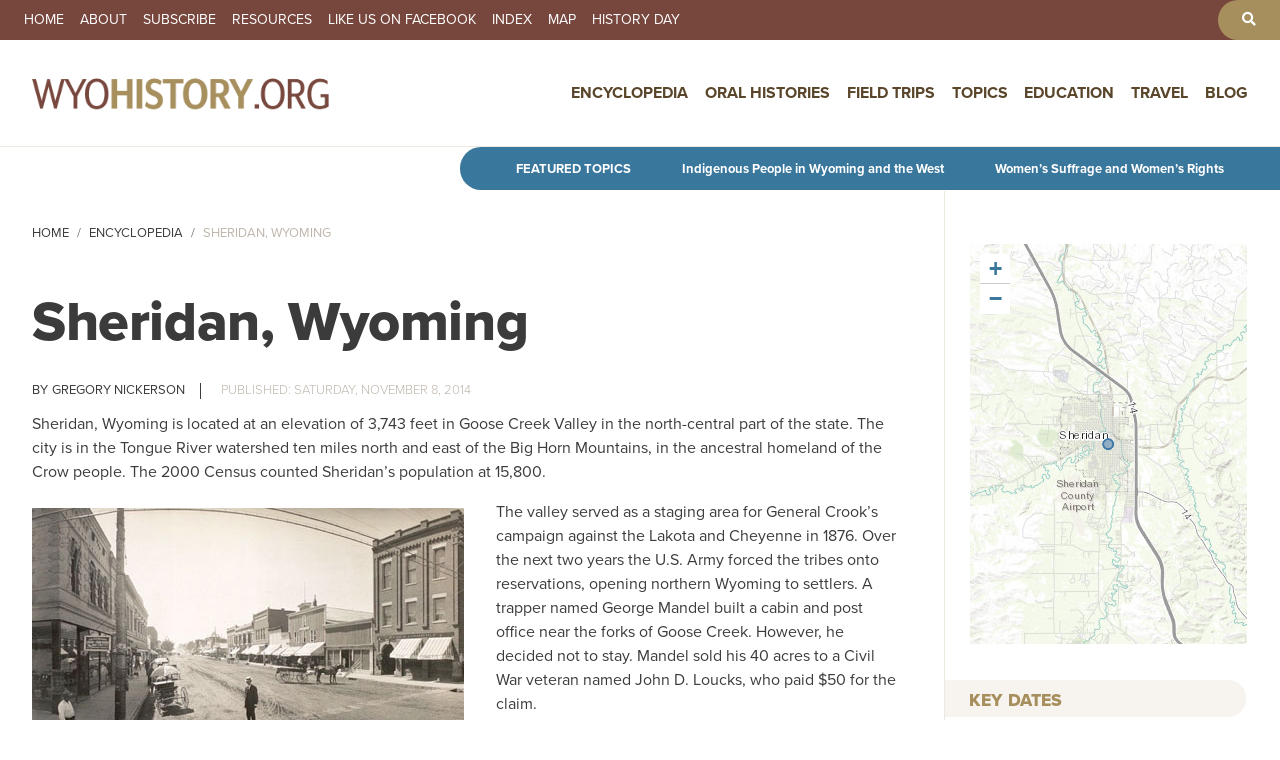

--- FILE ---
content_type: text/html; charset=UTF-8
request_url: https://www.wyohistory.org/encyclopedia/sheridan-wyoming
body_size: 15207
content:
<!DOCTYPE html>
<html lang="en" dir="ltr">
  <head>
    <meta charset="utf-8" />
<meta name="description" content="Sheridan, Wyoming first boomed when the Burlington and Missouri Railroad reached it in 1892. Named for a Civil War general and situated in the center of Indian War country, the town became a regional center for business and western culture. Sheridan developed many local processing industries in its first few decades, and also attracted wealthy residents. However, its fortunes have fluctuated with the nation’s demand for nearby natural resources like coal, and the changing economics of agriculture. Today, Sheridan’s unique identity is still rooted in its distinctive culture and scenic location near the Bighorn Mountains." />
<link rel="canonical" href="https://www.wyohistory.org/encyclopedia/sheridan-wyoming" />
<meta name="Generator" content="Drupal 11 (https://www.drupal.org)" />
<meta name="MobileOptimized" content="width" />
<meta name="HandheldFriendly" content="true" />
<meta name="viewport" content="width=device-width, initial-scale=1, shrink-to-fit=no" />
<meta http-equiv="x-ua-compatible" content="ie=edge" />
<link rel="icon" href="/themes/wyoming/favicon.png" type="image/png" />

    <title>Sheridan, Wyoming | WyoHistory.org</title>
    <link rel="stylesheet" media="all" href="/sites/default/files/css/css_V3G5r3MfZJM3FqJLYnOmHxZ5OsW45wLa22cB276ncwU.css?delta=0&amp;language=en&amp;theme=wyoming&amp;include=[base64]" />
<link rel="stylesheet" media="all" href="/sites/default/files/css/css_sC9-PTVsUhkMvZACPFDAKXow7nhdmjYOUUfPPkEohdQ.css?delta=1&amp;language=en&amp;theme=wyoming&amp;include=[base64]" />
<link rel="stylesheet" media="all" href="//cdn.jsdelivr.net/npm/bootstrap@5.2.0/dist/css/bootstrap.min.css" />
<link rel="stylesheet" media="all" href="/sites/default/files/css/css_O2_WPvOnxiqHIYE-BIy0QGmzde8PJQa9SBBhdVIQE0Q.css?delta=3&amp;language=en&amp;theme=wyoming&amp;include=[base64]" />
<link rel="stylesheet" media="print" href="/sites/default/files/css/css_2bM7O4kGkDQZI6wdpCg97RGFucxJmseRwwJ40IrMC28.css?delta=4&amp;language=en&amp;theme=wyoming&amp;include=[base64]" />

    <script type="application/json" data-drupal-selector="drupal-settings-json">{"path":{"baseUrl":"\/","pathPrefix":"","currentPath":"node\/1985","currentPathIsAdmin":false,"isFront":false,"currentLanguage":"en"},"pluralDelimiter":"\u0003","suppressDeprecationErrors":true,"ajaxPageState":{"libraries":"[base64]","theme":"wyoming","theme_token":null},"ajaxTrustedUrl":[],"gtag":{"tagId":"G-FNNJC0DVY1","consentMode":false,"otherIds":[],"events":[],"additionalConfigInfo":[]},"colorbox":{"transition":"fade","speed":350,"opacity":0.84999999999999997779553950749686919152736663818359375,"slideshow":false,"slideshowAuto":true,"slideshowSpeed":2500,"slideshowStart":"start slideshow","slideshowStop":"stop slideshow","current":"{current} of {total}","previous":"\u00ab Prev","next":"Next \u00bb","close":"Close","overlayClose":true,"returnFocus":true,"maxWidth":"90%","maxHeight":"95%","initialWidth":"300","initialHeight":"250","fixed":true,"scrolling":true,"mobiledetect":true,"mobiledevicewidth":"480px"},"data":{"extlink":{"extTarget":true,"extTargetAppendNewWindowDisplay":true,"extTargetAppendNewWindowLabel":"(opens in a new window)","extTargetNoOverride":false,"extNofollow":false,"extTitleNoOverride":false,"extNoreferrer":true,"extFollowNoOverride":false,"extClass":"0","extLabel":"(link is external)","extImgClass":false,"extSubdomains":true,"extExclude":"","extInclude":"","extCssExclude":"","extCssInclude":"","extCssExplicit":"","extAlert":false,"extAlertText":"This link will take you to an external web site. We are not responsible for their content.","extHideIcons":false,"mailtoClass":"0","telClass":"","mailtoLabel":"(link sends email)","telLabel":"(link is a phone number)","extUseFontAwesome":false,"extIconPlacement":"append","extPreventOrphan":false,"extFaLinkClasses":"fa fa-external-link","extFaMailtoClasses":"fa fa-envelope-o","extAdditionalLinkClasses":"","extAdditionalMailtoClasses":"","extAdditionalTelClasses":"","extFaTelClasses":"fa fa-phone","allowedDomains":[],"extExcludeNoreferrer":""}},"ckeditorAccordion":{"accordionStyle":{"collapseAll":1,"keepRowsOpen":0,"animateAccordionOpenAndClose":1,"openTabsWithHash":1,"allowHtmlInTitles":0}},"leaflet":{"leaflet-map-node-field-trips-1598-field-map-data":{"mapid":"leaflet-map-node-field-trips-1598-field-map-data","map":{"label":"Esri World Topo Map (zoom 0..18)","description":"Esri World Topo Map (zoom 0..18)","settings":{"attributionControl":true,"closePopupOnClick":true,"doubleClickZoom":true,"dragging":true,"fadeAnimation":true,"layerControl":false,"maxZoom":18,"minZoom":1,"scrollWheelZoom":false,"touchZoom":true,"trackResize":true,"zoomAnimation":true,"zoomControl":true,"map_position_force":false,"zoom":12,"zoomFiner":0,"zoomControlPosition":"topleft","center":{"lat":0,"lon":0},"path":"{\u0022color\u0022:\u0022#3388ff\u0022,\u0022opacity\u0022:\u00221.0\u0022,\u0022stroke\u0022:true,\u0022weight\u0022:3,\u0022fill\u0022:\u0022depends\u0022,\u0022fillColor\u0022:\u0022*\u0022,\u0022fillOpacity\u0022:\u00220.2\u0022,\u0022radius\u0022:\u00226\u0022}","leaflet_markercluster":{"control":false,"options":"{\u0022spiderfyOnMaxZoom\u0022:true,\u0022showCoverageOnHover\u0022:true,\u0022removeOutsideVisibleBounds\u0022:false}","include_path":false},"fullscreen":{"control":false,"options":"{\u0022position\u0022:\u0022topleft\u0022,\u0022pseudoFullscreen\u0022:false}"},"gestureHandling":false,"reset_map":{"control":false,"options":"{\u0022position\u0022:\u0022topleft\u0022,\u0022title\u0022:\u0022Reset View\u0022}"},"map_scale":{"control":false,"options":"{\u0022position\u0022:\u0022bottomright\u0022,\u0022maxWidth\u0022:100,\u0022metric\u0022:true,\u0022imperial\u0022:false,\u0022updateWhenIdle\u0022:false}"},"locate":{"control":false,"options":"{\u0022position\u0022:\u0022topright\u0022,\u0022setView\u0022:\u0022untilPanOrZoom\u0022,\u0022returnToPrevBounds\u0022:true,\u0022keepCurrentZoomLevel\u0022:true,\u0022strings\u0022:{\u0022title\u0022:\u0022Locate my position\u0022}}","automatic":false},"fitbounds_options":"{\u0022padding\u0022:[0,0]}","geocoder":{"control":false,"settings":{"popup":false,"position":"topright","input_size":20,"min_terms":4,"delay":800,"zoom":16,"options":""}},"map_lazy_load":{"lazy_load":false}},"layers":{"layer":{"urlTemplate":"\/\/server.arcgisonline.com\/ArcGIS\/rest\/services\/World_Topo_Map\/MapServer\/tile\/{z}\/{y}\/{x}.png","options":{"attribution":"Tiles \u0026copy; \u003Ca href=\u0022https:\/\/esri.com\u0022\u003EEsri\u003C\/a\u003E"}}},"id":"leaflet-map-node-field-trips-1598-field-map-data","geofield_cardinality":-1},"features":[{"type":"point","lat":44.805801000000002431988832540810108184814453125,"lon":-106.939873000000005731635610572993755340576171875,"entity_id":"1598","icon":{"iconType":"circle_marker","iconUrl":"","shadowUrl":"","className":"","iconSize":{"x":"","y":""},"iconAnchor":{"x":"","y":""},"shadowSize":{"x":"","y":""},"shadowAnchor":{"x":"","y":""},"popupAnchor":{"x":"","y":""},"html":"\u003Cdiv\u003E\u003C\/div\u003E","html_class":"leaflet-map-divicon","circle_marker_options":"{\u0022radius\u0022:10,\u0022color\u0022:\u0022#29799D\u0022,\u0022fillColor\u0022:\u0022#29799D\u0022,\u0022fillOpacity\u0022:0.5}"}}]},"leaflet-map-node-field-trips-1610-field-map-data":{"mapid":"leaflet-map-node-field-trips-1610-field-map-data","map":{"label":"Esri World Topo Map (zoom 0..18)","description":"Esri World Topo Map (zoom 0..18)","settings":{"attributionControl":true,"closePopupOnClick":true,"doubleClickZoom":true,"dragging":true,"fadeAnimation":true,"layerControl":false,"maxZoom":18,"minZoom":1,"scrollWheelZoom":false,"touchZoom":true,"trackResize":true,"zoomAnimation":true,"zoomControl":true,"map_position_force":false,"zoom":12,"zoomFiner":0,"zoomControlPosition":"topleft","center":{"lat":0,"lon":0},"path":"{\u0022color\u0022:\u0022#3388ff\u0022,\u0022opacity\u0022:\u00221.0\u0022,\u0022stroke\u0022:true,\u0022weight\u0022:3,\u0022fill\u0022:\u0022depends\u0022,\u0022fillColor\u0022:\u0022*\u0022,\u0022fillOpacity\u0022:\u00220.2\u0022,\u0022radius\u0022:\u00226\u0022}","leaflet_markercluster":{"control":false,"options":"{\u0022spiderfyOnMaxZoom\u0022:true,\u0022showCoverageOnHover\u0022:true,\u0022removeOutsideVisibleBounds\u0022:false}","include_path":false},"fullscreen":{"control":false,"options":"{\u0022position\u0022:\u0022topleft\u0022,\u0022pseudoFullscreen\u0022:false}"},"gestureHandling":false,"reset_map":{"control":false,"options":"{\u0022position\u0022:\u0022topleft\u0022,\u0022title\u0022:\u0022Reset View\u0022}"},"map_scale":{"control":false,"options":"{\u0022position\u0022:\u0022bottomright\u0022,\u0022maxWidth\u0022:100,\u0022metric\u0022:true,\u0022imperial\u0022:false,\u0022updateWhenIdle\u0022:false}"},"locate":{"control":false,"options":"{\u0022position\u0022:\u0022topright\u0022,\u0022setView\u0022:\u0022untilPanOrZoom\u0022,\u0022returnToPrevBounds\u0022:true,\u0022keepCurrentZoomLevel\u0022:true,\u0022strings\u0022:{\u0022title\u0022:\u0022Locate my position\u0022}}","automatic":false},"fitbounds_options":"{\u0022padding\u0022:[0,0]}","geocoder":{"control":false,"settings":{"popup":false,"position":"topright","input_size":20,"min_terms":4,"delay":800,"zoom":16,"options":""}},"map_lazy_load":{"lazy_load":false}},"layers":{"layer":{"urlTemplate":"\/\/server.arcgisonline.com\/ArcGIS\/rest\/services\/World_Topo_Map\/MapServer\/tile\/{z}\/{y}\/{x}.png","options":{"attribution":"Tiles \u0026copy; \u003Ca href=\u0022https:\/\/esri.com\u0022\u003EEsri\u003C\/a\u003E"}}},"id":"leaflet-map-node-field-trips-1610-field-map-data","geofield_cardinality":-1},"features":[{"type":"point","lat":44.8015927000000004909452400170266628265380859375,"lon":-106.966011199999996961196302436292171478271484375,"entity_id":"1610","icon":{"iconType":"circle_marker","iconUrl":"","shadowUrl":"","className":"","iconSize":{"x":"","y":""},"iconAnchor":{"x":"","y":""},"shadowSize":{"x":"","y":""},"shadowAnchor":{"x":"","y":""},"popupAnchor":{"x":"","y":""},"html":"\u003Cdiv\u003E\u003C\/div\u003E","html_class":"leaflet-map-divicon","circle_marker_options":"{\u0022radius\u0022:10,\u0022color\u0022:\u0022#29799D\u0022,\u0022fillColor\u0022:\u0022#29799D\u0022,\u0022fillOpacity\u0022:0.5}"}}]},"leaflet-map-node-field-trips-1609-field-map-data":{"mapid":"leaflet-map-node-field-trips-1609-field-map-data","map":{"label":"Esri World Topo Map (zoom 0..18)","description":"Esri World Topo Map (zoom 0..18)","settings":{"attributionControl":true,"closePopupOnClick":true,"doubleClickZoom":true,"dragging":true,"fadeAnimation":true,"layerControl":false,"maxZoom":18,"minZoom":1,"scrollWheelZoom":false,"touchZoom":true,"trackResize":true,"zoomAnimation":true,"zoomControl":true,"map_position_force":false,"zoom":12,"zoomFiner":0,"zoomControlPosition":"topleft","center":{"lat":0,"lon":0},"path":"{\u0022color\u0022:\u0022#3388ff\u0022,\u0022opacity\u0022:\u00221.0\u0022,\u0022stroke\u0022:true,\u0022weight\u0022:3,\u0022fill\u0022:\u0022depends\u0022,\u0022fillColor\u0022:\u0022*\u0022,\u0022fillOpacity\u0022:\u00220.2\u0022,\u0022radius\u0022:\u00226\u0022}","leaflet_markercluster":{"control":false,"options":"{\u0022spiderfyOnMaxZoom\u0022:true,\u0022showCoverageOnHover\u0022:true,\u0022removeOutsideVisibleBounds\u0022:false}","include_path":false},"fullscreen":{"control":false,"options":"{\u0022position\u0022:\u0022topleft\u0022,\u0022pseudoFullscreen\u0022:false}"},"gestureHandling":false,"reset_map":{"control":false,"options":"{\u0022position\u0022:\u0022topleft\u0022,\u0022title\u0022:\u0022Reset View\u0022}"},"map_scale":{"control":false,"options":"{\u0022position\u0022:\u0022bottomright\u0022,\u0022maxWidth\u0022:100,\u0022metric\u0022:true,\u0022imperial\u0022:false,\u0022updateWhenIdle\u0022:false}"},"locate":{"control":false,"options":"{\u0022position\u0022:\u0022topright\u0022,\u0022setView\u0022:\u0022untilPanOrZoom\u0022,\u0022returnToPrevBounds\u0022:true,\u0022keepCurrentZoomLevel\u0022:true,\u0022strings\u0022:{\u0022title\u0022:\u0022Locate my position\u0022}}","automatic":false},"fitbounds_options":"{\u0022padding\u0022:[0,0]}","geocoder":{"control":false,"settings":{"popup":false,"position":"topright","input_size":20,"min_terms":4,"delay":800,"zoom":16,"options":""}},"map_lazy_load":{"lazy_load":false}},"layers":{"layer":{"urlTemplate":"\/\/server.arcgisonline.com\/ArcGIS\/rest\/services\/World_Topo_Map\/MapServer\/tile\/{z}\/{y}\/{x}.png","options":{"attribution":"Tiles \u0026copy; \u003Ca href=\u0022https:\/\/esri.com\u0022\u003EEsri\u003C\/a\u003E"}}},"id":"leaflet-map-node-field-trips-1609-field-map-data","geofield_cardinality":-1},"features":[{"type":"point","lat":44.8015927000000004909452400170266628265380859375,"lon":-106.966011199999996961196302436292171478271484375,"entity_id":"1609","icon":{"iconType":"circle_marker","iconUrl":"","shadowUrl":"","className":"","iconSize":{"x":"","y":""},"iconAnchor":{"x":"","y":""},"shadowSize":{"x":"","y":""},"shadowAnchor":{"x":"","y":""},"popupAnchor":{"x":"","y":""},"html":"\u003Cdiv\u003E\u003C\/div\u003E","html_class":"leaflet-map-divicon","circle_marker_options":"{\u0022radius\u0022:10,\u0022color\u0022:\u0022#29799D\u0022,\u0022fillColor\u0022:\u0022#29799D\u0022,\u0022fillOpacity\u0022:0.5}"}}]},"leaflet-map-view-related-locations-block-1":{"mapid":"leaflet-map-view-related-locations-block-1","map":{"label":"Esri World Topo Map (zoom 0..18)","description":"Esri World Topo Map (zoom 0..18)","settings":{"attributionControl":true,"closePopupOnClick":true,"doubleClickZoom":true,"dragging":true,"fadeAnimation":true,"layerControl":false,"maxZoom":18,"minZoom":1,"scrollWheelZoom":false,"touchZoom":true,"trackResize":true,"zoomAnimation":true,"zoomControl":true,"map_position_force":false,"zoom":12,"zoomFiner":-1,"zoomControlPosition":"topleft","center":{"lat":0,"lon":0},"path":"{\u0022color\u0022:\u0022#29799D\u0022,\u0022opacity\u0022:\u00221.0\u0022,\u0022stroke\u0022:true,\u0022weight\u0022:2,\u0022fill\u0022:\u0022depends\u0022,\u0022fillColor\u0022:\u0022*\u0022,\u0022fillOpacity\u0022:\u00220\u0022,\u0022radius\u0022:\u00226\u0022}","leaflet_markercluster":{"control":false,"options":"{\u0022spiderfyOnMaxZoom\u0022:true,\u0022showCoverageOnHover\u0022:true,\u0022removeOutsideVisibleBounds\u0022:false}","excluded":"0","include_path":false},"fullscreen":{"control":false,"options":"{\u0022position\u0022:\u0022topleft\u0022,\u0022pseudoFullscreen\u0022:false}"},"gestureHandling":false,"reset_map":{"control":false,"options":"{\u0022position\u0022:\u0022topleft\u0022,\u0022title\u0022:\u0022Reset View\u0022}"},"map_scale":{"control":false,"options":"{\u0022position\u0022:\u0022bottomright\u0022,\u0022maxWidth\u0022:100,\u0022metric\u0022:true,\u0022imperial\u0022:false,\u0022updateWhenIdle\u0022:false}"},"locate":{"control":false,"options":"{\u0022position\u0022:\u0022topright\u0022,\u0022setView\u0022:\u0022untilPanOrZoom\u0022,\u0022returnToPrevBounds\u0022:true,\u0022keepCurrentZoomLevel\u0022:true,\u0022strings\u0022:{\u0022title\u0022:\u0022Locate my position\u0022}}","automatic":false},"fitbounds_options":"{\u0022padding\u0022:[0,0]}","geocoder":{"control":false,"settings":{"set_marker":false,"popup":false,"autocomplete":{"placeholder":"Search Address","title":"Search an Address on the Map"},"position":"topright","input_size":20,"providers":[],"min_terms":4,"delay":800,"zoom":16,"options":""}},"map_lazy_load":{"lazy_load":0}},"layers":{"layer":{"urlTemplate":"\/\/server.arcgisonline.com\/ArcGIS\/rest\/services\/World_Topo_Map\/MapServer\/tile\/{z}\/{y}\/{x}.png","options":{"attribution":"Tiles \u0026copy; \u003Ca href=\u0022https:\/\/esri.com\u0022\u003EEsri\u003C\/a\u003E"}}},"id":"leaflet-map-view-related-locations-block-1","geofield_cardinality":-1},"features":[{"type":"point","lat":44.796999999999997044142219237983226776123046875,"lon":-106.9560000000000030695446184836328029632568359375,"entity_id":"1297","weight":0,"popup":{"value":"\n\u003Cdiv class=\u0022item-list\u0022\u003E\u003Cul class=\u0022list-group\u0022\u003E\u003Cli class=\u0022list-group-item\u0022\u003E\u003Cstrong\u003EMore Information\u003C\/strong\u003E\u003Cbr\u003E\n\u003Ca href=\u0022https:\/\/wyomingdigitalcollections.ptfs.com\/#!\/s?a=c\u0026amp;q=*\u0026amp;type=0\u0026amp;criteria=title%3DSheridan~~features%3DCity~2FTown\u0022 target=\u0022_blank\u0022\u003EMore about Sheridan at Wyoming Places\u003C\/a\u003E\u003C\/li\u003E\u003C\/ul\u003E\u003C\/div\u003E\n\u003Cstrong\u003EField Trips\u003C\/strong\u003E\u003Cbr\u003E\n\u003Ca href=\u0022\/map\/sheridan\u0022\u003ESee field trips for Sheridan\u003C\/a\u003E\u003Cbr\u003E\n\u003Cstrong\u003EMore Articles\u003C\/strong\u003E\u003Cbr\u003E\n\u003Ca href=\u0022\/map\/sheridan\u0022\u003ESee more articles for Sheridan\u003C\/a\u003E\u003Cbr\u003E \n\u003Chr\u003E\n\u003Ca href=\u0022\/map\/sheridan\u0022\u003EMore about Sheridan\u003C\/a\u003E","options":"{\u0022maxWidth\u0022:\u0022150\u0022,\u0022minWidth\u0022:\u002250\u0022,\u0022autoPan\u0022:true}"},"tooltip":{"value":"Sheridan\u003Cbr\u003E\n\u003Ca href=\u0022#\u0022 class=\u0022button\u0022\u003EMore information\u003C\/a\u003E","options":"{\u0022permanent\u0022:false,\u0022direction\u0022:\u0022center\u0022}"},"icon":{"iconType":"marker","iconUrl":"https:\/\/www.wyohistory.org\/themes\/wyoming\/images\/mapicon.png","shadowUrl":"","className":"","iconSize":{"x":12,"y":12},"iconAnchor":{"x":"6","y":"6"},"shadowSize":{"x":"","y":""},"shadowAnchor":{"x":"","y":""},"popupAnchor":{"x":"","y":""},"html":"\u003Cdiv\u003E\u003C\/div\u003E","html_class":"leaflet-map-divicon","circle_marker_options":"{\u0022radius\u0022:6,\u0022color\u0022:\u0022#29799D\u0022,\u0022fillColor\u0022:\u0022#29799D\u0022,\u0022fillOpacity\u0022:0.5}"}}]}},"field_group":{"html_element":{"mode":"default","context":"view","settings":{"classes":"group-post-meta","show_empty_fields":true,"id":"","element":"div","show_label":false,"label_element":"h3","label_element_classes":"","attributes":"","effect":"none","speed":"fast"}}},"user":{"uid":0,"permissionsHash":"5de523ee17c1884625d05959353b449440ba7141383235999b81514eba0f7c33"}}</script>
<script src="/core/assets/vendor/jquery/jquery.min.js?v=4.0.0-rc.1"></script>
<script src="/modules/contrib/jquery_deprecated_functions/js/jquery.deprecated.functions.js?v=1.x"></script>
<script src="/sites/default/files/js/js_YFZBRyJgiW64RBxpl3Wni_EhXdO0J-6ChiYdRZd9yL4.js?scope=header&amp;delta=2&amp;language=en&amp;theme=wyoming&amp;include=[base64]"></script>
<script src="/modules/contrib/google_tag/js/gtag.js?t5tt2i"></script>

	<link rel="icon" type="image/png" href="/sites/default/files/iconsnew/favicon-96x96.png" sizes="96x96" />
	<link rel="icon" type="image/svg+xml" href="/sites/default/files/iconsnew/favicon.svg" />
	<link rel="shortcut icon" href="/sites/default/files/iconsnew/favicon.ico" />
	<link rel="apple-touch-icon" sizes="180x180" href="/sites/default/files/iconsnew/apple-touch-icon.png" />
	<meta name="apple-mobile-web-app-title" content="WyoHistory.org" />
	<link rel="manifest" href="/sites/default/files/iconsnew/site.webmanifest" />
	<link rel="stylesheet" href="https://use.typekit.net/lmv0msb.css">
  </head>
  <body class="layout-one-sidebar layout-sidebar-second has-featured-top page-node-1985 role-anonymous path-node node--type-encyclopedia">
    <a href="#main-content" class="visually-hidden focusable skip-link">
      Skip to main content
    </a>

    
      <div class="dialog-off-canvas-main-canvas" data-off-canvas-main-canvas>
    
<div id="page-wrapper">
  <div id="page">
    <header id="header" class="header" role="banner" aria-label="Site header">
                        <nav class="navbar" id="navbar-top">
                          <section class="row region region-secondary-menu">
    <nav role="navigation" aria-labelledby="block-secondarynavigation-menu" id="block-secondarynavigation" class="block block-menu navigation menu--secondary-navigation">
            
  <h2 class="visually-hidden" id="block-secondarynavigation-menu">Secondary Navigation</h2>
  

        
                  <ul class="clearfix nav" data-component-id="bootstrap_barrio:menu">
                    <li class="nav-item">
                <a href="/" class="nav-link nav-link--" data-drupal-link-system-path="&lt;front&gt;">Home</a>
              </li>
                <li class="nav-item">
                <a href="/about" class="nav-link nav-link--about" data-drupal-link-system-path="node/4">About</a>
              </li>
                <li class="nav-item">
                <a href="/subscribe" class="nav-link nav-link--subscribe" data-drupal-link-system-path="node/146">Subscribe</a>
              </li>
                <li class="nav-item">
                <a href="/resources" class="nav-link nav-link--resources" data-drupal-link-system-path="node/147">Resources</a>
              </li>
                <li class="nav-item">
                <a href="https://www.facebook.com/WyoHistory.org" target="_blank" class="nav-link nav-link-https--wwwfacebookcom-wyohistoryorg">Like us on Facebook</a>
              </li>
                <li class="nav-item">
                <a href="/index" class="nav-link nav-link--index" data-drupal-link-system-path="node/148">Index</a>
              </li>
                <li class="nav-item">
                <a href="/map" class="nav-link nav-link--map" data-drupal-link-system-path="node/149">Map</a>
              </li>
                <li class="nav-item">
                <a href="/history-day" class="nav-link nav-link--history-day" data-drupal-link-system-path="node/150">History Day</a>
              </li>
        </ul>
  



  </nav>
<nav role="navigation" aria-labelledby="block-toolbarnavgiation-menu" id="block-toolbarnavgiation" class="block block-menu navigation menu--toolbar-navgiation">
            
  <h2 class="visually-hidden" id="block-toolbarnavgiation-menu">Toolbar Navgiation</h2>
  

        
                  <ul class="clearfix nav" data-component-id="bootstrap_barrio:menu">
                    <li aria-label="Search" class="nav-item">
                <a href="/search" class="nav-link nav-link--search" data-drupal-link-system-path="search"><i class="fas fa-search" aria-hidden="true"></i></a>
              </li>
        </ul>
  



  </nav>

  </section>

              
                                  </nav>
                          <nav class="navbar navbar-expand-lg" id="navbar-main">
                                  <a href="/" title="Home" rel="home" class="navbar-brand">
              <img src="/themes/wyoming/logonew.png" alt="Home" class="img-fluid d-inline-block align-top" />
            
    </a>
    

                              <button class="navbar-toggler collapsed" type="button" data-bs-toggle="offcanvas" data-bs-target="#CollapsingNavbar" aria-controls="CollapsingNavbar" aria-expanded="false" aria-label="Toggle navigation"><span class="navbar-toggler-icon"></span></button>
                <div class="offcanvas offcanvas-end" id="CollapsingNavbar">
                                      <div class="offcanvas-header">
                      <button type="button" class="btn-close text-reset" data-bs-dismiss="offcanvas" aria-label="Close"></button>
                    </div>
                    <div class="offcanvas-body">
                                      <nav role="navigation" aria-labelledby="block-wyoming-main-menu-menu" id="block-wyoming-main-menu" class="block block-menu navigation menu--main">
            
  <h2 class="visually-hidden" id="block-wyoming-main-menu-menu">Main navigation</h2>
  

        
              <ul id="block-wyoming-main-menu" class="clearfix menu">
                    <li class="menu-item menu-item--active-trail">
        <a href="/encyclopedia" data-drupal-link-system-path="node/151">Encyclopedia</a>
              </li>
                <li class="menu-item">
        <a href="/oral-histories" data-drupal-link-system-path="node/152">Oral Histories</a>
              </li>
                <li class="menu-item">
        <a href="/field-trips" data-drupal-link-system-path="node/153">Field Trips</a>
              </li>
                <li class="menu-item menu-item--expanded">
        <a href="/topics" data-drupal-link-system-path="node/156">Topics</a>
                                <ul class="menu">
                    <li class="menu-item">
        <a href="/topics/agriculture">Agriculture</a>
              </li>
                <li class="menu-item">
        <a href="/topics/arts-entertainment">Arts &amp; Entertainment</a>
              </li>
                <li class="menu-item">
        <a href="/topics/business-industry">Business &amp; Industry</a>
              </li>
                <li class="menu-item">
        <a href="/topics/cities-towns-counties">Cities, Towns &amp; Counties</a>
              </li>
                <li class="menu-item">
        <a href="/topics/conflict">Conflict</a>
              </li>
                <li class="menu-item">
        <a href="/topics/education">Education</a>
              </li>
                <li class="menu-item">
        <a href="/topics/energy">Energy</a>
              </li>
                <li class="menu-item">
        <a href="/topics/geology-natural-history">Geology &amp; Natural History</a>
              </li>
                <li class="menu-item">
        <a href="/topics/historic-spots-monuments">Historic Spots &amp; Monuments</a>
              </li>
                <li class="menu-item">
        <a href="/topics/military">Military</a>
              </li>
                <li class="menu-item">
        <a href="/topics/outlaws-crime">Outlaws &amp; Crime</a>
              </li>
                <li class="menu-item">
        <a href="/topics/parks-forests-public-lands">Parks, Forests &amp; Public Lands</a>
              </li>
                <li class="menu-item">
        <a href="/topics/people-peoples">People &amp; Peoples</a>
              </li>
                <li class="menu-item">
        <a href="/topics/politics-government">Politics &amp; Government</a>
              </li>
                <li class="menu-item">
        <a href="/topics/prehistory">Prehistory</a>
              </li>
                <li class="menu-item">
        <a href="/topics/religion">Religion</a>
              </li>
                <li class="menu-item">
        <a href="/topics/sports">Sports</a>
              </li>
                <li class="menu-item">
        <a href="/topics/transportation">Transportation</a>
              </li>
                <li class="menu-item">
        <a href="/topics/women-wyoming">Women of Wyoming</a>
              </li>
        </ul>
  
              </li>
                <li class="menu-item">
        <a href="/education" data-drupal-link-system-path="node/154">Education</a>
              </li>
                <li class="menu-item">
        <a href="/travel" data-drupal-link-system-path="node/155">Travel</a>
              </li>
                <li class="menu-item">
        <a href="/blog" data-drupal-link-system-path="node/157">Blog</a>
              </li>
        </ul>
  


  </nav>


                                                        </div>
                                  </div>
                                                  </nav>
                  </header>
                      <div class="featured-top">
          <aside class="featured-top__inner section container-fluid clearfix" role="complementary">
              <section class="row region region-featured-top">
    <div id="block-featuredtopics-2" class="block-content-basic block block-block-content block-block-content56bea1e1-eeb0-4de9-b73c-ff4797aebd0d">
  
    
      <div class="content">
      
            <div class="clearfix text-formatted field field--name-body field--type-text-with-summary field--label-hidden field__item"><p><strong>Featured Topics</strong></p>
<p><a href="/encyclopedia/topics/indigenous-people-wyoming-and-west">Indigenous People in Wyoming and the West</a></p>
<p><a href="/encyclopedia/topics/womens-suffrage-and-womens-rights">Women’s Suffrage and Women’s Rights</a></p>
</div>
      
    </div>
  </div>

  </section>

          </aside>
        </div>
              <div id="main-wrapper" class="layout-main-wrapper clearfix">
              <div id="main" class="container-fluid">
            <div id="block-wyoming-breadcrumbs" class="block block-system block-system-breadcrumb-block">
  
    
      <div class="content">
      
  <nav role="navigation" aria-label="breadcrumb" style="">
  <ol class="breadcrumb">
            <li class="breadcrumb-item">
        <a href="/">Home</a>
      </li>
                <li class="breadcrumb-item">
        <a href="/encyclopedia">Encyclopedia</a>
      </li>
                <li class="breadcrumb-item active">
        Sheridan, Wyoming
      </li>
        </ol>
</nav>


    </div>
  </div>


          <div class="row row-offcanvas row-offcanvas-left clearfix">
              <main class="main-content col" id="content" role="main">
                <section class="section">
                  <a href="#main-content" id="main-content" tabindex="-1"></a>
                    <div data-drupal-messages-fallback class="hidden"></div><div id="block-wyoming-content" class="block block-system block-system-main-block">
  
    
      <div class="content">
      <div data-history-node-id="1985" class="node node--type-encyclopedia node--view-mode-full ds-1col clearfix">

  

  
            <div class="field field--name-node-title field--type-ds field--label-hidden field__item"><h1>
  Sheridan, Wyoming
</h1>
</div>
      
<div  class="group-post-meta">
    
      <div class="field field--name-field-author field--type-entity-reference field--label-hidden field__items">
              <div class="field__item"><a href="/authors/gregory-nickerson" hreflang="en">Gregory Nickerson</a></div>
          </div>
  
            <div class="field field--name-node-post-date field--type-ds field--label-hidden field__item">Saturday, November 8, 2014</div>
      
  </div>
            <div class="clearfix text-formatted field field--name-body field--type-text-with-summary field--label-hidden field__item"><p>Sheridan, Wyoming is located at an elevation of 3,743 feet in Goose Creek Valley in the north-central part of the state. The city is in the Tongue River watershed ten miles north and east of the Big Horn Mountains, in the ancestral homeland of the Crow people. The 2000 Census counted Sheridan’s population at 15,800.</p>
<p></p><figure role="group" class="caption caption-img image-large caption align-left">
<img alt="Sheridan’s Main Street in 1909, before the streetcar line, looking south." src="/sites/default/files/images/sheridan1.jpg" style="float:left;">
<figcaption>Sheridan’s Main Street in 1909, before the streetcar line, looking south.</figcaption>
</figure>
<figure role="group" class="caption caption-img image-large caption align-left">
<img alt="Sheridan in 1912, showing an electric trolley car that serviced the mining towns of Monarch and Acme, looking north." src="/sites/default/files/images/sheridan2.jpg" style="float:left;">
<figcaption>Sheridan in 1912, showing an electric trolley car that serviced the mining towns of Monarch and Acme, looking north.</figcaption>
</figure>

<p>The valley served as a staging area for General Crook’s campaign against the Lakota and Cheyenne in 1876. Over the next two years the U.S. Army forced the tribes onto reservations, opening northern Wyoming to settlers. A trapper named George Mandel built a cabin and post office near the forks of Goose Creek. However, he decided not to stay. Mandel sold his 40 acres to a Civil War veteran named John D. Loucks, who paid $50 for the claim.</p>
<p>One evening in the spring of 1882 John Loucks sat on a hill above Goose Creek and envisioned a town laid out in the valley below him. He went to his cabin and sketched out the town site, giving it the name “Sheridan” in honor of the Union general he had served under. Loucks then hired Jack Dow of Big Horn to survey the town, and registered the plat in the Cheyenne land office. Loucks later served as the first postmaster, and in 1884 took office as the first mayor when Sheridan formally incorporated.</p>
<p>In the spring of 1888, the Johnson County residents north of Piney Creek moved to reorganize their district as Sheridan County. The bill to divide Johnson County passed in the Territorial Legislature with a 14-2 vote over Governor Moonlight’s veto. In the election for county seat, Sheridan received 486 votes, Big Horn earned 248, and Dayton won 224.</p>
<p>The arrival of the Burlington &amp; Missouri Railroad in 1892 sealed Sheridan’s destiny as the center for this region of Wyoming. Local farmers and merchants did so much railroad-related business in the month after the B&amp;M arrived that they paid off $30,000 in bank loans. Coming out of the panic of 1893, coal mines opened at Dietz, Monarch, and Acme along Goose Creek and in the Tongue River Valley. This set off a 20-year boom for Sheridan. In the decade leading up to 1910, the population grew from 1,559 to 8,408.</p>
<p>For the first few decades Sheridan’s social life centered on the bars, pool halls and brothels around Main Street, and at the Sheridan Inn. William F. “Buffalo Bill” Cody invested in the Inn, and used it as his headquarters during tryouts for his Wild West show. Local cowboys and cowgirls joined the show and traveled to Europe, including George Gardner and his wife, Tode Bard, Jim Jennings and his wife, and Paul Case.</p>
<p></p><figure role="group" class="caption caption-img image-large caption align-right">
<img alt="Sheridan at night, in a colorized daytime image with a false moonlit sky, featuring the Sheridan Railway Company streetcar." src="/sites/default/files/images/sheridan3.jpg" style="float:left;">
<figcaption>Sheridan at night, in a colorized daytime image with a false moonlit sky, featuring the Sheridan Railway Company streetcar.</figcaption>
</figure>

<p>&nbsp;By the 1910s, Sheridan had the only long-distance electric trolley line in the state, and a cosmopolitan population that included African Americans, Hispanics, and many immigrants from Europe, Asia, and the Middle East. Notably, the mines attracted dozens of families from highland villages near Istebna in south-central Poland. Hoboes also frequented the town.</p>
<p>In the years leading up to World War I, high agricultural prices led to investment in the flour mill of Denio Milling Company, the Holly Sugar Mill, and Sheridan Brewery. In 1920, Prohibition forced the brewery to produce soda pop, but also stimulated Sheridan’s black market businesses of bootlegging, speakeasies, prostitution, and illegal gambling.</p>
<p>John B. Kendrick became the region’s most prominent cattle rancher, with holdings stretching from Tongue River to the Powder River. On land he bought from early Sheridan settler Andrew Nielsen, Kendrick built his 13,000-square-foot Flemish-Revival mansion “Trail End," and land donated by Kendrick and Nielsen later became Kendrick Park. A Democrat, Kendrick won election as governor in 1914 and served as U.S. Senator from 1917 until his death in 1933.</p>
<p>The 1930s saw efforts to promote tourism and the dude ranch business through the establishment of the airport and the Sheridan WYO Rodeo.</p>
<p>The community welcomed the founding of Sheridan College in 1948, just as industry began to falter. In the same year the Holly Sugar Mill stopped processing beets due to a drop in federal price supports for sugar. The Monarch mine north of Sheridan closed in 1953 because of a drop in demand for coal as locomotives shifted from steam to diesel power. Many houses from Monarch were picked up and moved into town.</p>
<p>The 1960s brought the end of passenger rail service, the arrival of Interstate-90, and the closure of the Sheridan Inn. Rising energy prices in the wake of the Arab Oil Crisis of 1973 helped spur the opening of new coal mines on Tongue River in Montana, bringing new energy to Sheridan’s economy. Residents moved out of town into rural subdivisions, occupying former farms that had done poorly after the closure of Sheridan Creamery and Sheridan Flouring Mills.</p>
<p>The 1980s saw a bitter labor strike at the Montana mines that split the community between union members and those who chose not to strike. The economy slackened through the 1980s until the 1990s brought a boom in real estate and coal-bed methane production. As the 21st century began the non-profit sector grew with strong support from local foundations.</p>
<p>Today, Sheridan is a growing retail and service center for Sheridan County, Johnson County and the southern reaches of Big Horn County, Montana, and Montana’s Tongue River region.</p>
<h2>Sources</h2>
<ul>
<li>Atkins, Patti. <em>Reflections of the Inn: Historic Sheridan Inn, House of 69 Gables</em>. Sheridan, Wyoming: Patti Atkins, 1994, 105-106.</li>
<li>Bard, Floyd C. and Agnes Wright Spring. <em>Horse Wrangler: Sixty Years in the Saddle in Wyoming and Montana</em>. Norman: University of Oklahoma Press, 1960, 230.</li>
<li>Georgen, Cynde. <em>One Cowboy's Dream: John B. Kendrick, His Family, Home, and Ranching Empire</em>. 2nd ed. Virginia Beach, Virginia: The Donning Company Publishers, 2004, 23.</li>
<li>Gillette, Edward. <em>Locating the Iron Trail</em>. Boston: The Christopher Publishing House, 1925, 76-77.</li>
<li>Gorska, Magda. “From the Triplevillage (Trojwies) to America: Facts about Highlanders' Emigration From Istebna, Koniakow, and Jaworzynka.” <em>Accessed</em> November 11, 2010. <a href="http://trojwies.us/common/Magda_short.htm" title="http://trojwies.us/common/Magda_short.htm">http://trojwies.us/common/Magda_short.htm</a>.</li>
<li>Hendrickson, Gordon O. <em>Peopling the High Plains: Wyoming's European Heritage</em>. Cheyenne: Wyoming State Archives and Historical Dept, 1977, 122-125.</li>
<li>Kuzara, Stanley A. Black <em>Diamonds of Sheridan: A Facet of Wyoming History</em>. 1st ed. Cheyenne: Pioneer, 1977, 168.</li>
<li>Larson, T. A. <em>History of Wyoming</em>. 2nd ed. Lincoln: University of Nebraska Press, 1990, 347.</li>
<li>Lundberg, Billie. <em>Wyoming Agricultural Production: A History</em>. Cheyenne, Wyoming: Wyoming Dept. of Agriculture, Division of Agriculture Planning and Development, 1985, 19.</li>
<li>McWilliams, Mary Ellen, and Cynde Georgen, eds. <em>Around the Edges...of Sheridan County History</em>. Sheridan, Wyoming: Sheridan County Historical Society, 2003, 22-23.</li>
<li>“Police Round Up a Bunch of Hoboes: No Less Than Sixty-Three Tramps Were Taken into Custody Yesterday.” <em>The Sheridan Enterprise</em>, April 20, 1914, 1.</li>
<li>Ringley, Tom. Rodeo Time in Sheridan, Wyo.: <em>A History of the Sheridan-Wyo-Rodeo</em>. Greybull, Wyoming: Pronghorn Press, 2004, 44.</li>
<li>Sheridan County Extension Homemakers Council. <em>Sheridan County Heritage Book</em>. Sheridan, Wyoming, 1983, 55, 57, 73.</li>
<li>Spomer, Gertrude. “Sheridan Won Three-Way Election for County Seat Location in '88: County Created in Territorial Days,” <em>The Sheridan Press</em>, August 7, 1963.</li>
<li>Western, Samuel. “The Bizarre and Unsettling Case of Whitney Benefits: A Federal Parable.” <em>In The Next West: Public Lands, Community, and Economy in the American West</em>. Washington D.C.: Island Press, 1997, 45-60.</li>
<li>The Wyoming Community Foundation. “The Wyoming Nonprofit Sector.” Last modified February, 2008. <a href="http://www.wycf.org/resources.asp" target="_blank" title="Wyoming Community Foundation">http://www.wycf.org/resources.asp</a>.</li>
</ul>
<h3>Illustrations</h3>
<ul>
<li>The photos of Main Street in 1909 and 1912 are from the <a href="http://www.sheridancountyhistory.org" target="_blank" title="Sheridan County Museum">Sheridan County Museum</a>.</li>
<li>The colorized image of Main Street under a full moon is from the <a href="http://www.city-sheridan-wy.com/index.php" target="_blank" title="City of Sheridan Wyoming">City of Sheridan</a>.</li>
</ul>
</div>
      

</div>


    </div>
  </div>


                </section>
              </main>
                                      <div class="sidebar_second sidebar col-md-3 order-last" id="sidebar_second">
                <aside class="section" role="complementary">
                    <div class="views-element-container block block-views block-views-blockrelated-locations-block-1" id="block-views-block-related-locations-block-1">
  
    
      <div class="content">
      <div><div class="view view-related-locations view-id-related_locations view-display-id-block_1 js-view-dom-id-4aad48b501e78d909c192493d10bee8f1fdbb82f1211e20bf3d3467262587341">
  
    
      
      <div class="view-content row">
      <div id="leaflet-map-view-related-locations-block-1"  style="min-width: 150px; height: 400px"></div>

    </div>
  
          </div>
</div>

    </div>
  </div>
<div class="views-element-container block block-views block-views-blockrelated-locations-block-2" id="block-views-block-related-locations-block-2">
  
    
      <div class="content">
      <div><div class="view view-related-locations view-id-related_locations view-display-id-block_2 js-view-dom-id-e57fbaac541f0686440d262798c873f967eeb28ddcdfdda59f6442837dcbed23">
  
    
      
  
          </div>
</div>

    </div>
  </div>
<div id="block-entityviewcontent-2" class="block block-ctools block-entity-viewnode">
  
    
      <div class="content">
      <div data-history-node-id="1985" class="node node--type-encyclopedia node--view-mode-sidebar-content ds-1col clearfix">

  

  
  <div class="field field--name-field-related-dates field--type-entity-reference field--label-above">
    <div class="field__label">Key Dates</div>
          <div class='field__items'>
              <div class="field__item"><div data-history-node-id="630" class="node node--type-dates-in-wyoming-history node--view-mode-teaser ds-1col clearfix">

  

  
            <div class="field field--name-node-title field--type-ds field--label-hidden field__item"><p>
  <a href="/dates/november-22-1892" hreflang="en">November 22, 1892</a>
</p>
</div>
      
            <div class="clearfix text-formatted field field--name-body field--type-text-with-summary field--label-hidden field__item"><p>Burlington Railroad arrives in Sheridan, Wyo.</p>
</div>
      

</div>

</div>
              </div>
      </div>

  <div class="field field--name-field-topic field--type-entity-reference field--label-above">
    <div class="field__label">Topics</div>
          <div class='field__items'>
              <div class="field__item"><a href="/topics/cities-towns-counties" hreflang="en">Cities, Towns &amp; Counties</a></div>
              </div>
      </div>

  <div class="field field--name-field-related-tags field--type-entity-reference field--label-above">
    <div class="field__label">Tags</div>
          <div class='field__items'>
              <div class="field__item"><a href="/tags/burlington-railroad" hreflang="en">burlington railroad</a></div>
          <div class="field__item"><a href="/tags/coal" hreflang="en">coal</a></div>
          <div class="field__item"><a href="/tags/coalbed-methane" hreflang="en">coalbed methane</a></div>
          <div class="field__item"><a href="/tags/sheridan" hreflang="en">sheridan</a></div>
          <div class="field__item"><a href="/tags/sheridan-inn" hreflang="en">sheridan inn</a></div>
              </div>
      </div>

  <div class="field field--name-field-related-articles field--type-entity-reference field--label-above">
    <div class="field__label">Related Articles</div>
          <div class='field__items'>
              <div class="field__item"><a href="/encyclopedia/sheridan-county-wyoming" hreflang="en">Sheridan County, Wyoming</a></div>
          <div class="field__item"><a href="/encyclopedia/miss-indian-america-pageant-sheridan-wyoming" hreflang="en">The Miss Indian America Pageant in Sheridan, Wyoming</a></div>
          <div class="field__item"><a href="/encyclopedia/coal-camps-sheridan-county" hreflang="en">The Coal Camps of Sheridan County</a></div>
          <div class="field__item"><a href="/encyclopedia/john-kendrick" hreflang="en">John B. Kendrick: Cowboy, Cattle King, Governor and U.S. Senator</a></div>
          <div class="field__item"><a href="/encyclopedia/trail-end-state-historic-site" hreflang="en">Trail End State Historic Site</a></div>
          <div class="field__item"><a href="/encyclopedia/burlington-route-wyomings-second-transcontinental-railroad" hreflang="en">The Burlington Route: Wyoming’s Second Transcontinental Railroad</a></div>
          <div class="field__item"><a href="/encyclopedia/horses-war-market-wyoming-stockmen" hreflang="en">Horses for War: A Market for Wyoming Stockmen</a></div>
          <div class="field__item"><a href="/encyclopedia/paul-kendalls-war-wyoming-soldier-serves-siberia" hreflang="en">Paul Kendall’s War: A Wyoming Soldier Serves in Siberia</a></div>
          <div class="field__item"><a href="/encyclopedia/edward-gillette-surveyor-statesman-entrepreneur" hreflang="en">Edward Gillette: Surveyor, Statesman, Entrepreneur</a></div>
              </div>
      </div>

  <div class="field field--name-field-author field--type-entity-reference field--label-above">
    <div class="field__label">Author</div>
          <div class='field__items'>
              <div class="field__item"><div class="taxonomy-term taxonomy-term--type-authors taxonomy-term--view-mode-post-sidebar ds-1col clearfix">

  

  
            <div class="clearfix text-formatted field field--name-description field--type-text-long field--label-hidden field__item"><p>Gregory Nickerson lives in Laramie and works as a writer and filmmaker for the Wyoming Migration Initiative at the University of Wyoming.</p>
</div>
      

</div>

</div>
              </div>
      </div>


</div>


    </div>
  </div>
<div id="block-wyoming-printbutton" class="block-content-basic block block-block-content block-block-contentd35587b4-5a07-4d45-90fb-815b2301a3aa">
  
    
      <div class="content">
      
            <div class="clearfix text-formatted field field--name-body field--type-text-with-summary field--label-hidden field__item"><printfriendly-options style="display:none;" data-content-features="disableClickToDel=0;hideImages=0;imageDisplayStyle=block;disablePDF=0;disableEmail=0;disablePrint=0;encodeImages=0;showHiddenContent=0;"></printfriendly-options>
<script>var pfBtVersion='3';(function(){var js,pf;pf=document.createElement('script');pf.type='text/javascript';pf.src='//cdn.printfriendly.com/printfriendly.js';document.getElementsByTagName('head')[0].appendChild(pf);})();</script><p><a class="printfriendly" style="color:#6D9F00;text-decoration:none;" href="https://www.printfriendly.com" title="Printer Friendly and PDF" onclick="window.print();return false;"><img style="-webkit-box-shadow:none;border-style:none;box-shadow:none;" src="//cdn.printfriendly.com/buttons/new/three-icons-light.svg" alt="Print Friendly and PDF"></a></p>
</div>
      
    </div>
  </div>


                </aside>
              </div>
                      </div>
        </div>
          </div>
          <div class="featured-bottom">
        <aside class="container-fluid clearfix" role="complementary">
            <section class="row region region-featured-bottom-first">
    <div id="block-entityviewcontent-3" class="block block-ctools block-entity-viewnode">
  
    
      <div class="content">
      <div data-history-node-id="1985" class="node node--type-encyclopedia node--view-mode-subcontent ds-1col clearfix">

  

  
  <div class="field field--name-field-related-field-trips field--type-entity-reference field--label-above">
    <div class="field__label">Field Trips</div>
          <div class='field__items'>
              <div class="field__item">


<div data-history-node-id="1609" class="node node--type-field-trips node--view-mode-subcontent ds-2col-fluid clearfix">

  

      <div class="group-left">
      
      <div class="field field--name-field-map-data field--type-geofield field--label-hidden field__items">
              <div class="field__item"><div id="leaflet-map-node-field-trips-1609-field-map-data"  style="min-width: 150px; height: 300px"></div>
</div>
          </div>
  
    </div>
  
      <div class="group-right">
      
            <div class="field field--name-node-title field--type-ds field--label-hidden field__item"><h2>
  <a href="/field-trips/trail-end-state-historic-site" hreflang="en">Trail End State Historic Site</a>
</h2>
</div>
      
            <div class="clearfix text-formatted field field--name-body field--type-text-with-summary field--label-hidden field__item"><p>The <a href="http://www.trailend.org/" target="_blank">Trail End State Historic Site</a>, 400 Clarendon Avenue in <span class="alinks-link">Sheridan, Wyo.</span> is open daily from March 1 through mid-December. Call 307-674-4589, click <a href="https://wyoparks.wyo.gov/index.php/contact-trail-end">here</a> for more contact info or visit the website linked above for information on hours, tours, prices and more.</p>
</div>
      
    </div>
  
</div>

</div>
          <div class="field__item">


<div data-history-node-id="1610" class="node node--type-field-trips node--view-mode-subcontent ds-2col-fluid clearfix">

  

      <div class="group-left">
      
      <div class="field field--name-field-map-data field--type-geofield field--label-hidden field__items">
              <div class="field__item"><div id="leaflet-map-node-field-trips-1610-field-map-data"  style="min-width: 150px; height: 300px"></div>
</div>
          </div>
  
    </div>
  
      <div class="group-right">
      
            <div class="field field--name-node-title field--type-ds field--label-hidden field__item"><h2>
  <a href="/field-trips/carriage-house-theatre" hreflang="en">Carriage House Theatre</a>
</h2>
</div>
      
            <div class="clearfix text-formatted field field--name-body field--type-text-with-summary field--label-hidden field__item"><p>The <a target="_blank" href="http://sheridanstage.com/about-ctg/carriage-house/">Carriage House Theatre</a>, on the Trail End grounds, stages a season of productions of the <a target="_blank" href="http://sheridanstage.com/">Sheridan Civic Theatre Guild</a> every year. For information on shows, times and prices, call 307-672-9886, email <a target="_blank" href="mailto:ctg@actaccess.net">ctg@actaccess.net</a> or visit the websites linked above.</p>
</div>
      
    </div>
  
</div>

</div>
          <div class="field__item">


<div data-history-node-id="1598" class="node node--type-field-trips node--view-mode-subcontent ds-2col-fluid clearfix">

  

      <div class="group-left">
      
      <div class="field field--name-field-map-data field--type-geofield field--label-hidden field__items">
              <div class="field__item"><div id="leaflet-map-node-field-trips-1598-field-map-data"  style="min-width: 150px; height: 300px"></div>
</div>
          </div>
  
    </div>
  
      <div class="group-right">
      
            <div class="field field--name-node-title field--type-ds field--label-hidden field__item"><h2>
  <a href="/field-trips/museum-big-horns" hreflang="en">Museum at the Big Horns</a>
</h2>
</div>
      
            <div class="clearfix text-formatted field field--name-body field--type-text-with-summary field--label-hidden field__item"><p>The&nbsp;<a href="https://www.museumatthebighorns.org/" target="_blank">Museum at the Big Horns</a>, formerly the Sheridan County Museum,&nbsp;is located at 171 North Main Street in Sheridan's historic downtown. The museum features a gift shop, interactive exhibits, dioramas and Western artworks to&nbsp;<span style="color:rgb(51, 51, 51);line-height:23px;">fulfill the museum's mission t</span><span style="color:rgb(34, 34, 34);">o preserve and share the rich historical and cultural heritage of the Sheridan County area with present and future generations to promote a greater understanding of the American West</span>. The museum is designed to serve as the gateway to exploring historic Sheridan and other historic sites around the county. For more information, call (307) 675-1150.</p>
<p>Off the 5th Street Exit from I-90, but just east of the highway, the <a href="http://www.sheridanwyoming.com/historic/visitor-center-museum/" target="_blank">Wyoming Information Center Museum</a>&nbsp;features exhibits on Wyoming wildlife, Indian battlefields, historic sites, a diorama of the Bighorn Mountains and information onWyoming’s history.</p>
<p>Visitors can also enjoy a spectacular panoramic view of Sheridan with the Bighorns as backdrop. The Sheridan Travel and Tourism, Wyoming Travel and Tourism and Sheridan County Chamber of Commerce offices are all located in this building. During summer, the Center staff hosts “Wyoming Wednesdays,” including a variety of fun and educational Wyoming tourism activities for children. For more information, visit the website linked above or call (307) 672-2485.</p>
</div>
      
    </div>
  
</div>

</div>
              </div>
      </div>


</div>


    </div>
  </div>

  </section>

          
          
        </aside>
      </div>
        <footer class="site-footer">
              <div class="container-fluid">
                      <div class="site-footer__top clearfix">
                <section class="row region region-footer-first">
    <div id="block-sponsors" class="block-content-basic block block-block-content block-block-content5c75131f-2464-4af7-a575-0584606178f0">
  
      <h2>Sponsors</h2>
    
      <div class="content">
      
            <div class="clearfix text-formatted field field--name-body field--type-text-with-summary field--label-hidden field__item"><p>WyoHistory.org welcomes the support of the following sponsors. Contact us at <a href="mailto:editor@wyohistory.org">editor@wyohistory.org</a> for information on levels and types of available sponsorships.</p>
<div class="footer-logos"><a href="http://thinkwy.org/" target="_blank">
<div class="align-center">
  
  
  <div class="field field--name-field-media-image field--type-image field--label-visually_hidden">
    <div class="field__label visually-hidden">Image</div>
              <div class="field__item">  <img loading="lazy" src="/sites/default/files/styles/small/public/2023-04/logohumanities.png?itok=6O0OwweS" width="480" height="218" alt="Wyoming Humanities logo" class="image-style-small">


</div>
          </div>

</div>
<p></p></a><a href="http://www.uwyo.edu/ahc/" target="_blank">
<div class="align-center">
  
  
  <div class="field field--name-field-media-image field--type-image field--label-visually_hidden">
    <div class="field__label visually-hidden">Image</div>
              <div class="field__item">  <img loading="lazy" src="/sites/default/files/styles/small/public/2023-04/logoAHC.png?itok=rEuUtRcV" width="480" height="218" alt="American Heritage Center logo" class="image-style-small">


</div>
          </div>

</div>
<p></p></a><a href="https://culturaltrust.wyo.gov/" target="_blank">
<div class="align-center">
  
  
  <div class="field field--name-field-media-image field--type-image field--label-visually_hidden">
    <div class="field__label visually-hidden">Image</div>
              <div class="field__item">  <img loading="lazy" src="/sites/default/files/styles/small/public/2023-04/logoWCulturalTrustFund.png?itok=qYkbm4AC" width="480" height="202" alt="Wyoming Cultural Trust Fund logo" class="image-style-small">


</div>
          </div>

</div>
<p></p></a></div>
<p><a class="button" href="/about">Visit our About page for more information about our sponsors and the people behind WyoHistory.org</a></p>
</div>
      
    </div>
  </div>

  </section>

                <section class="row region region-footer-second">
    <div id="block-wyoming-footermeta" class="block-content-basic block block-block-content block-block-contentf47ee295-4bf8-4524-a43d-a9e09deb98d1">
  
    
      <div class="content">
      
            <div class="clearfix text-formatted field field--name-body field--type-text-with-summary field--label-hidden field__item"><ul>
<li>© 2026 WyoHistory.org. All rights reserved.</li>
<li><a class="iubenda-nostyle no-brand iubenda-noiframe iubenda-embed" href="https://www.iubenda.com/privacy-policy/70025795" title="Privacy Policy ">Privacy Policy</a><br>
<script type="text/javascript">(function (w,d) {var loader = function () {var s = d.createElement("script"), tag = d.getElementsByTagName("script")[0]; s.src="https://cdn.iubenda.com/iubenda.js"; tag.parentNode.insertBefore(s,tag);}; if(w.addEventListener){w.addEventListener("load", loader, false);}else if(w.attachEvent){w.attachEvent("onload", loader);}else{w.onload = loader;}})(window, document);</script></li>
</ul>
</div>
      
    </div>
  </div>

  </section>

              
              
            </div>
                            </div>
          </footer>
  </div>
</div>

  </div>

    
    <script src="/sites/default/files/js/js_7zwNYQGzcay4S6g4xayghQ5weZpKhljHqmVmH11krW8.js?scope=footer&amp;delta=0&amp;language=en&amp;theme=wyoming&amp;include=[base64]"></script>
<script src="/modules/contrib/ckeditor_accordion/js/accordion.frontend.min.js?t5tt2i"></script>
<script src="/sites/default/files/js/js_PtiWquH0Y40QxLu-w0GZ4FFTHnortRNON8eLD0NtVPA.js?scope=footer&amp;delta=2&amp;language=en&amp;theme=wyoming&amp;include=[base64]"></script>
<script src="//cdn.jsdelivr.net/npm/bootstrap@5.2.0/dist/js/bootstrap.bundle.min.js"></script>
<script src="/sites/default/files/js/js_Y5-_vHJWVq1treqtVweqabcbIt-4uRmDR9u051kXtyg.js?scope=footer&amp;delta=4&amp;language=en&amp;theme=wyoming&amp;include=[base64]"></script>

  </body>
</html>


--- FILE ---
content_type: text/css
request_url: https://www.wyohistory.org/sites/default/files/css/css_O2_WPvOnxiqHIYE-BIy0QGmzde8PJQa9SBBhdVIQE0Q.css?delta=3&language=en&theme=wyoming&include=eJyNUdFSxDAI_KG0mfGHOiQhNR4JHSC2_Xtzela9J1-AhZ1ZFgKzqQlsSwCRwn4lDkCT2kmlrS48zyuqwoq67K_F0MUbpmIsC8TIkgo3f1VzFm6GLbnIxBL48AkzdLLREPSR68YNm-n8LDNNQRBSlF7DP8gVW_-iJekb0AxvcLikPunyMsSXTL0kh4cNU7dv0gO6PLaEHZUr-l_1vGO4Q3WEkAnNr9hQgC78yK6OG4DPhQxljrDZMO_0VMPqAyi694K7-s84V06d0O0n13Fg_2MmpnZ1_37hA7TOpR8
body_size: 11116
content:
/* @license GPL-2.0-or-later https://www.drupal.org/licensing/faq */
body{color:#3b3b3b;background:#FFF;}#page,#main-wrapper,.region-primary-menu .menu-item a.is-active,.region-primary-menu .menu-item--active-trail a{background:#fff;}.tabs ul.primary li a.is-active{background-color:#fff;}.tabs ul.primary li.is-active a{background-color:#fff;border-bottom-color:#fff;}#navbar-top{background-color:#FFF;}#navbar-main{background-color:#FFF;}a,.link{color:#59452A;}a:hover,a:focus,.link:hover,.link:focus{color:#A78F5D;}a:active,.link:active{color:#23aeff;}.page-item.active .page-link{background-color:#59452A;border-color:#59452A;}.page-link,.page-link:hover{color:#59452A;}.sidebar .block{background-color:#FFF;border-color:#FFF;}.btn-primary{background-color:#007bff;border-color:#007bff;}.btn-primary:hover,.btn-primary:focus{background-color:#0256b1;}.site-footer{background:#FFF;font-family:inherit;}.site-footer .content{color:#3b3b3b;}[dir="rtl"] .color-form .color-palette{margin-left:0;margin-right:20px;}[dir="rtl"] .color-form .form-item label{float:right;}[dir="rtl"] .color-form .color-palette .lock{right:-20px;left:0;}
a,a:visited{color:rgba(58,119,157)!important;text-decoration:none!important;font-weight:700;-webkit-transition:all 0.3s ease!important;-moz-transition:all 0.3s ease!important;-o-transition:all 0.3s ease!important;transition:all 0.3s ease!important;word-wrap:break-word;}a:hover{color:#A78F5D!important;text-decoration:none;}a.button,button,.button{border:none!important;border-radius:0!important;font-size:0.875rem!important;line-height:1rem!important;background:none;text-transform:uppercase;text-decoration:none!important;padding:0;display:inline-block;margin-right:1rem;font-family:proxima-nova,sans-serif!important;font-weight:700;box-shadow:none!important;-webkit-transition:all 0.3s ease!important;-moz-transition:all 0.3s ease!important;-o-transition:all 0.3s ease!important;transition:all 0.3s ease!important;}a.button::after,button::after,.button::after{font-family:'Font Awesome 5 Pro'!important;font-size:0.875rem;vertical-align:top;margin-left:0.25rem;font-weight:300!important;content:"\f0a9";}a.button-video::after{content:"\f144";}a.button:hover,button:hover,.button:hover,button:target,button:active,button:focus{border:none!important;outline:none!important;box-shadow:none!important;}.btn-primary,input.button{font-family:proxima-nova,sans-serif!important;font-size:0.875rem!important;line-height:0.875rem!important;padding:0.75rem 1.5rem;border:none!important;background:rgba(58,119,157)!important;color:#FFF!important;font-weight:500;margin-bottom:0.75rem;text-transform:uppercase;letter-spacing:0.03rem;}.btn-primary:hover,.btn-primary:focus,.btn-primary:active,.btn-primary:target,input.button:hover{background:#A78F5D!important;}
#header{position:fixed;top:0;left:0;width:100%;z-index:14;}.user-logged-in #header,.role-authenticated #header{position:static;}.featured-top{margin-top:19rem;}.header-image .featured-top{margin-top:16rem;}.navbar{padding:0;background:none!important;-webkit-transition:all 0.3s ease!important;-moz-transition:all 0.3s ease!important;-o-transition:all 0.3s ease!important;transition:all 0.3s ease!important;}.navbar-brand{margin:0;padding:0;}.navbar-brand img{width:15rem;padding:0;-webkit-transition:all 0.3s ease!important;-moz-transition:all 0.3s ease!important;-o-transition:all 0.3s ease!important;transition:all 0.3s ease!important;}.scrolled .navbar-brand img{width:12rem;}.path-frontpage.role-anonymous .navbar-brand{background:url('/themes/wyoming/logorevnew.png') no-repeat top left;background-size:100% auto;background-position:0;height:auto;}.path-frontpage.role-anonymous .navbar-brand img{visibility:hidden;}.nav-link{padding:0;}.region-secondary-menu{width:100%;}#navbar-top{background:#77473D!important;color:#FFF!important;font-size:0.875rem;line-height:1rem;text-transform:uppercase;}.path-frontpage #navbar-top{background:rgba(119,71,61,.9)!important;}#navbar-top nav{padding:0.75rem 1rem;}#navbar-top a{color:#FFF!important;padding:0 0.5rem;}#navbar-top a:hover{color:#A78F5D!important;}#block-toolbarnavgiation a:hover{color:#77473D!important;}#block-secondarynavigation ul li{width:100%;}#block-toolbarnavgiation{background:#A78F5D!important;border-bottom-right-radius:90px;border-top-right-radius:90px;width:90%!important;}#navbar-main{padding:0.75rem 2rem;border-bottom:1px solid #EDE9E1;margin-bottom:3rem;background:#FFF!important;}.path-frontpage #navbar-main{background:none!important;border-bottom:none;}.scrolled.path-frontpage #navbar-main{background:rgba(0,0,0,.8)!important;}.scrolled #navbar-main{background:#EDE9E1!important;}.header-image #navbar-main{margin-bottom:0}.navbar-toggler{border:none;margin-right:0;padding:0;}.navbar-toggler::after,.btn-close::after{content:none;}.navbar-toggler-icon{background:none;position:relative;}.navbar-toggler-icon::before{font-family:"Font Awesome 5 Pro"!important;content:"\f0c9";position:absolute;top:0;left:0;width:1.5rem;height:1.5rem;font-size:1.5rem;-webkit-transition:all 0.3s ease!important;-moz-transition:all 0.3s ease!important;-o-transition:all 0.3s ease!important;transition:all 0.3s ease!important;}.header-image .navbar-toggler-icon::before,.path-frontpage .navbar-toggler-icon::before{color:#FFF;}.navbar-toggler-icon:hover::before{color:#59452A;}#sidebar_second #block-mainnavigation{margin:0!important;padding:0rem!important;width:100%;position:relative;z-index:1;}#sidebar_second #block-mainnavigation ul{list-style:none;margin:0!important;padding:0!important;}#sidebar_second #block-mainnavigation li{list-style:none;margin:0 0 0!important;padding:0!important;display:none;}#sidebar_second #block-mainnavigation li li li{margin-left:2rem!important;font-size:0.8125rem;}#sidebar_second #block-mainnavigation li li.menu-item--expanded{margin-bottom:0.5rem!important;padding-bottom:0.5rem!important;border-bottom:1px solid #EDE9E1;}#sidebar_second #block-mainnavigation li::before{content:none!important;}#sidebar_second #block-mainnavigation li.menu-item--active-trail,#sidebar_second #block-mainnavigation li.menu-item--active-trail li{display:block;}#sidebar_second #block-mainnavigation a{width:100%;display:block;padding:0 0 0 0rem;margin-bottom:0.5rem;position:relative;border-bottom:1px solid #EDE9E1;}#sidebar_second #block-mainnavigation li li.menu-item--expanded a{border:none;padding-bottom:0;margin-bottom:0;}#sidebar_second #block-mainnavigation li:last-child a{border:none;padding-bottom:0;margin-bottom:0;}#sidebar_second #block-mainnavigation a:hover{color:#ccb793!important;}#sidebar_second #block-mainnavigation li a.is-active{color:#ccb793!important;}#sidebar_second #block-mainnavigation a.is-active::before{font-family:"Font Awesome 5 Pro"!important;font-weight:900!important;content:"\f0da";position:absolute;top:0rem;left:-1rem;}@media (min-width:992px){}@media (min-width:45rem){#header{height:16rem;}#block-secondarynavigation ul li{width:auto;}.featured-top{margin-top:10rem;}.header-image .featured-top{margin-top:13rem;}}@media (min-width:62rem){#header{height:12rem;}.navbar-brand img{width:24rem;}.featured-top{margin-top:11.7rem;}#header #block-wyoming-main-menu{width:100%;}#header #block-wyoming-main-menu ul,#header #block-wyoming-main-menu ul li{list-style:none;margin:0;padding:0;}#header #block-wyoming-main-menu ul{text-align:right;width:100%;}#header #block-wyoming-main-menu ul li{position:relative;display:inline-block;vertical-align:top;margin-left:0.5rem;text-transform:uppercase;font-size:1.1vw;}#header #block-wyoming-main-menu ul li ul{visibility:hidden;opacity:0;-webkit-transition:all 0.3s ease!important;-moz-transition:all 0.3s ease!important;-o-transition:all 0.3s ease!important;transition:all 0.3s ease!important;position:absolute;top:2rem;left:0;width:18rem;background:rgba(167,143,93,.8);padding:1.5rem;text-align:left;}#header #block-wyoming-main-menu ul li ul li{margin-left:0;display:block;border-bottom:1px solid rgba(255,255,255,.5);margin-bottom:0.1rem;padding-bottom:0.1rem;text-transform:none;width:100%;font-size:0.8125rem;}#header #block-wyoming-main-menu ul li ul li:last-child{border:none;padding:0;margin:0;}#header #block-wyoming-main-menu ul li:hover ul{visibility:visible;opacity:1;}#header #block-wyoming-main-menu ul a{color:#59452A!important;}#header #block-wyoming-main-menu ul a:hover{color:#A78F5D!important;}.path-frontpage #header #block-wyoming-main-menu ul a{color:#FFF!important;}.path-frontpage.user-logged-in #header #block-wyoming-main-menu ul a{color:#59452A!important;}#header #block-wyoming-main-menu ul li ul a{color:#FFF!important;}#header #block-wyoming-main-menu ul li ul a:hover{color:#59452A!important;}}@media (min-width:75rem){#header{height:8rem;}.scrolled #header{height:6.5rem;}.featured-top{margin-top:9.2rem;}.user-logged-in .featured-top,.role-authenticated .featured-top{margin-top:1.2rem;}.header-image .featured-top{margin-top:10.5rem;}.region-secondary-menu{flex-wrap:nowrap;}#block-secondarynavigation{flex-grow:1;width:auto!important;}#block-toolbarnavgiation{width:auto!important;border-bottom-right-radius:0;border-top-right-radius:0;border-bottom-left-radius:90px;border-top-left-radius:90px;}#header #block-wyoming-main-menu ul li{margin-left:1vw;font-size:1rem;}}@media (min-width:90rem){#navbar-top a{color:#FFF!important;padding:0 1rem;}#header #block-wyoming-main-menu ul li{margin-left:2vw;font-size:1rem;}}
.path-user .block-system-main-block .content{padding:10rem 2rem 5rem;max-width:84rem;margin:0 auto;}.form-select,.ViewsJumpMenu{display:block;width:100%;padding:.6125rem 2.25rem .6125rem 1.5rem;-moz-padding-start:calc(0.75rem - 3px);font-size:0.8125rem;font-weight:400;line-height:1rem;color:#FFF;background-color:rgba(58,119,157);background-image:url('/themes/wyoming/images/select.png');background-repeat:no-repeat;background-position:right .75rem center;background-size:16px 16px;border:1px solid rgba(58,119,157);border-radius:0;transition:border-color .15s ease-in-out,box-shadow .15s ease-in-out;-webkit-appearance:none;-moz-appearance:none;appearance:none;position:relative;}.ViewsJumpMenu{}.form-control,input[type="email"],input[type="text"]{display:block;width:100%;padding:.375rem .75rem;font-size:0.8125rem;font-weight:400;line-height:1.5rem;color:#212529;background-color:#fff;background-clip:padding-box;border:1px solid #e2e2e2;-webkit-appearance:none;-moz-appearance:none;appearance:none;border-radius:0;transition:border-color .15s ease-in-out,box-shadow .15s ease-in-out;margin-bottom:0.75rem;}form label,.indicates-required{font-size:0.8125rem;margin-bottom:0.25rem;}.leaflet-container{font-family:proxima-nova,sans-serif!important;}.leaflet-touch .leaflet-control-layers,.leaflet-touch .leaflet-bar{border:none;}.ui-menu-item-wrapper{background:#000!important;border:none!important;color:#FFF!important;}.leaflet-popup-content-wrapper{border-radius:0;}.leaflet-popup-content{padding:0.5rem;font-weight:700;font-size:0.8125rem;line-height:1rem;}.leaflet-popup-content .field__label{font-size:1rem;margin-bottom:0.5rem;}.leaflet-popup-content p{padding:0.25rem 0;margin:0;font-weight:300;}.leaflet-popup-content ul.list-group{border:none!important;}.leaflet-popup-content ul.list-group li{padding:0;margin-bottom:0.5rem;border:none!important;}.leaflet-popup-content ul.list-group li::before{content:none!important;}.leaflet-popup-content ul.list-group li:last-child{margin-bottom:0;}.leaflet-popup-content ul.list-group li p{margin-bottom:1rem;}.leaflet-popup-content ul.list-group li:last-child p{margin-bottom:0;}.leaflet-tooltip-pane{max-width:200px;}.leaflet-tooltip-pane,.leaflet-tooltip-pane a,.leaflet-tooltip-pane a.button{font-size:0.8125rem!important;}.leaflet-popup-content hr{margin:0.5rem 0;}.leaflet-control-attribution{display:none;}.leaflet-pane svg path{}.leaflet-marker-icon.leaflet-interactive svg path{display:none!important;}.marker-cluster-small{background-color:rgba(153,153,102,.4)!important;width:34px!important;height:34px!important;margin-left:-17px!important;margin-top:-17px!important;}.marker-cluster-small div{background-color:#A78F5D!important;width:18px;height:18px;color:#FFF;margin:8px;}.marker-cluster-small span{font-size:10px;line-height:18px;}.marker-cluster-medium,.marker-cluster-large{background-color:rgba(102,102,51,.4)!important;width:46px!important;height:46px!important;border-radius:30px;margin-left:-23px!important;margin-top:-23px!important;}.marker-cluster-medium div,.marker-cluster-large div{background-color:#77473D!important;width:30px!important;height:30px!important;color:#FFF;border-radius:20px;margin:8px;}.marker-cluster-medium span,.marker-cluster-large span{font-size:10px;line-height:30px;}#cboxOverlay{background:#3c3c3c;-webkit-backdrop-filter:blur(10px);backdrop-filter:blur(10px);}#cboxWrapper{border-radius:18px;}#cboxContent header,#cboxContent footer,#cboxContent .block-system-breadcrumb-block,#cboxContent .off-canvas-wrapper,#cboxContent .featured-top,#cboxContent .sidebar_first{display:none;}#cboxClose{text-indent:0;font-size:0!important;line-height:0;background:none;}#cboxClose::before{font-family:"Font Awesome 5 Pro"!important;font-weight:900!important;content:"\f057";font-size:1.5rem;line-height:1.5rem;-webkit-transition:all 0.3s ease!important;-moz-transition:all 0.3s ease!important;-o-transition:all 0.3s ease!important;transition:all 0.3s ease!important;}#cboxClose:hover::before{color:#A78F5D!important;}#cboxPrevious{text-indent:0;font-size:0!important;line-height:0;background:none;}#cboxPrevious::before{font-family:"Font Awesome 5 Pro"!important;font-weight:900!important;content:"\f0a8";font-size:1.5rem;line-height:1.5rem;-webkit-transition:all 0.3s ease!important;-moz-transition:all 0.3s ease!important;-o-transition:all 0.3s ease!important;transition:all 0.3s ease!important;}#cboxPrevious:hover::before{color:#A78F5D!important;}#cboxNext{text-indent:0;font-size:0!important;line-height:0;background:none;}#cboxNext::before{font-family:"Font Awesome 5 Pro"!important;font-weight:900!important;content:"\f0a9";font-size:1.5rem;line-height:1.5rem;-webkit-transition:all 0.3s ease!important;-moz-transition:all 0.3s ease!important;-o-transition:all 0.3s ease!important;transition:all 0.3s ease!important;}#cboxNext:hover::before{color:#A78F5D!important;}#cboxCurrent{bottom:1px;font-size:0.75rem;text-transform:uppercase;}#cboxLoadedContent{padding:2rem;}#cboxLoadedContent h1{font-size:1.5rem;line-height:1.75rem;}#cboxTitle{color:#3b3b3b;background:rgba(255,255,255,0.85);font-size:0.75rem;line-height:1.2rem;font-style:italic;}.ckeditor-accordion-container > dl{border:none;}.ckeditor-accordion-container > dl dt > a{background:#A78F5D!important;border-bottom:1px solid #FFF!important;text-transform:uppercase;color:#FFF!important;border-radius:12px;}.ckeditor-accordion-container > dl dt.active > a,.ckeditor-accordion-container > dl dt > a:hover{background:#59452A!important;}.ckeditor-accordion-container > dl dd p{padding:0rem;}.ckeditor-accordion-container > dl dd{margin:1rem 0!important;}.path-search .block-system-main-block .content{padding-top:10rem;}.view-search{padding:5rem 2rem;max-width:84rem;margin:0 auto;}.view-search .views-row{margin-bottom:2rem;width:100%;}.view-search .view-content{margin-top:3rem!important;}.block-views .pagination{justify-content:center;margin-top:2rem;}.block-views .page-link{border-radius:90px!important;border:none;text-decoration:none!important;width:auto;min-width:2rem;height:2rem;color:#59452A!important;font-family:proxima-nova,sans-serif!important;font-size:0.75rem;line-height:0.75rem;font-weight:700;text-transform:uppercase;-webkit-transition:all 0.3s ease!important;-moz-transition:all 0.3s ease!important;-o-transition:all 0.3s ease!important;transition:all 0.3s ease!important;}.block-views .page-link:hover{background:none;color:#A78F5D!important;}.block-views .active .page-link{background:none!important;color:#FFF!important;position:relative;}.block-views .active .page-link::before{background:#A78F5D !important;content:" ";position:absolute;top:-1px;left:50%;width:1.75rem;height:1.75rem;border-radius:90px;z-index:-1;margin-left:-.85rem;}.block-views li[role='presentation']{display:none;}
.paragraph p:last-child{margin-bottom:0;}.paragraph{padding:3rem 0 0;}.field--name-field-main-content .field__item:last-child .paragraph{padding-bottom:3rem;}.paragraph--type--two-columns,.paragraph--type--two-columns-narrow-right,.paragraph--type--two-columns-narrow-left.paragraph--type--three-columns,.paragraph--type--four-columns{padding:0;}.field--name-field-main-content .field__item:last-child .paragraph .paragraph,.field--name-field-sidebar-content .field__item:last-child .paragraph .paragraph{padding-bottom:0;}.paragraph .paragraph{padding:0;}.paragraph--type--image-large .field--type-image{width:100%;margin:0;}.paragraph--type--image-large .field--type-image img{width:100%;height:auto;margin:0;}.path-frontpage .field--name-field-main-content .field__item{border-bottom:1px solid #EDE9E1;}.path-frontpage .field--name-field-main-content .field__item .paragraph{padding:3rem 2rem;width:100%;max-width:84rem;margin:0 auto;}.path-frontpage .field--name-field-main-content .field__item:last-child .paragraph{padding-top:0;padding-bottom:0;}.path-frontpage .field--name-field-main-content .field__item:first-child .paragraph{padding:0;max-width:none;}.path-frontpage .field--name-field-main-content .field__item .paragraph .paragraph{padding:0;}.path-frontpage .field--name-field-main-content .field__item:last-child,.path-frontpage .field--name-field-main-content .paragraph--type--three-columns .field__item{border-bottom:none;}.field--name-field-main-content .field__item .paragraph--type--full-width-background,.path-frontpage .field--name-field-main-content .field__item .paragraph--type--full-width-background{background:#A78F5D;max-width:none;margin:0;padding:0;color:#FFF;}.paragraph--type--full-width-background h2{color:#FFF;}.field--name-field-main-content .field__item .paragraph--type--full-width-background .paragraph,.path-frontpage .field--name-field-main-content .field__item .paragraph--type--full-width-background .paragraph{width:100%;max-width:84rem;margin:0 auto;padding:3rem 2rem;}.field--name-field-main-content .field__item .paragraph--type--full-width-background .paragraph .paragraph,.path-frontpage .field--name-field-main-content .field__item .paragraph--type--full-width-background .paragraph .paragraph{padding:0;}.path-frontpage .field--name-field-main-content .field__item .paragraph--type--full-width-header,.path-frontpage .field--name-field-main-content .field__item .paragraph--type--full-width-background .paragraph--type--full-width-header{max-width:none;padding:3rem 0 1rem;}.paragraph--type--full-width-header .field--name-field-text-field{width:100%;max-width:84rem;margin:0 auto;padding:0 2rem;}.path-frontpage .field--name-field-main-content .field__item .paragraph--type--full-width-header{}.path-frontpage .field--name-field-main-content .field__item .paragraph--type--full-width-background .paragraph--type--full-width-header{}.paragraph--type--full-width-background a{color:#FFF!important;}.paragraph--type--full-width-background a:hover{color:#EDE9E1!important;}.field--name-field-left-column,.field--name-field-middle-column,.field--name-field-middle-left-column,.field--name-field-middle-right-column{margin-bottom:2rem;}.paragraph--type--what-s-new-item{padding:0.5rem 0!important;}.paragraph--type--what-s-new-item .field__item{border-bottom:none!important;}.paragraph--type--what-s-new-item .field--name-field-featured-link a{border:none!important;border-radius:0!important;font-size:0.875rem!important;line-height:1rem!important;background:none;text-transform:uppercase;font-weight:700;box-shadow:none!important;}.paragraph--type--what-s-new-item .field--name-field-featured-link a::after{font-family:'Font Awesome 5 Pro'!important;font-size:0.875rem;vertical-align:baseline;margin-left:0.25rem;font-weight:300!important;content:"\f0a9";}.paragraph--type--featured-content-group .field--name-field-featured-content{display:flex;flex-wrap:wrap;}.paragraph--type--featured-content-group .field--name-field-featured-content .field__item{border-bottom:1px solid #EDE9E1;padding-bottom:2rem;margin-bottom:2rem;width:100%;}.paragraph--type--featured-content-group .field--name-field-featured-content .field__item:last-child,.paragraph--type--featured-content-group .field--name-field-featured-content .field__item .field__item{border-bottom:none;padding-bottom:0;margin-bottom:0;}.paragraph--type--featured-content-group .field--name-field-featured-content .field--name-field-display-thumbnail img{margin-bottom:1rem;}.field--name-field-color-box-title{padding:0 2rem;}.paragraph--type--color-box-beige .field--name-field-color-box-text .field__item{background:#f4f1ec;padding:2rem;margin-bottom:1rem;border-radius:18px;}.paragraph--type--color-box-blue .field--name-field-color-box-text .field__item{background:rgba(58,119,157);padding:2rem;color:#FFF;margin-bottom:1rem;border-radius:18px;}.paragraph--type--color-box-brown .field--name-field-color-box-text .field__item,.paragraph--type--color-box-brown-flex .field--name-field-color-box-text .field__item{background:#A78F5D;padding:2rem;color:#FFF;margin-bottom:1rem;border-radius:18px;}.paragraph--type--color-box-beige .field--name-field-color-box-text .field__item .field__item,.paragraph--type--color-box-blue .field--name-field-color-box-text .field__item .field__item,.paragraph--type--color-box-brown .field--name-field-color-box-text .field__item .field__item,.paragraph--type--color-box-brown-flex .field--name-field-color-box-text .field__item .field__item{padding:0;margin:inherit;background:none;border-radius:0;}.paragraph--type--color-box-blue .field--name-field-color-box-text a,.paragraph--type--color-box-brown .field--name-field-color-box-text a,.paragraph--type--color-box-brown-flex .field--name-field-color-box-text a{color:#FFF!important;}.paragraph--type--color-box-blue .field--name-field-color-box-text a:hover,.paragraph--type--color-box-brown .field--name-field-color-box-text a:hover,.paragraph--type--color-box-brown-flex .field--name-field-color-box-text a:hover{color:#EDE9E1!important;}.paragraph--type--screen-box{position:relative;color:#FFF;}.paragraph--type--screen-box h2{color:#FFF;}.paragraph--type--screen-box a{color:#FFF!important;}.paragraph--type--screen-box a::after{font-family:'Font Awesome 5 Pro'!important;font-size:0.875rem;margin-left:0.25rem;font-weight:300!important;content:"\f0a9";}.paragraph--type--screen-box a:hover{color:#A78F5D!important;}.paragraph--type--screen-box::before{content:" ";display:block;position:absolute;top:0;left:0;width:100%;height:100%;background:rgba(0,0,0,.5);}.field--name-field-screen-box-image img{width:100%;height:auto;}.paragraph--type--screen-box .field--name-field-text-field{position:absolute;top:0;left:0;width:100%;padding:2rem;}.paragraph--type--screen-box .field--name-field-link{position:absolute;bottom:0;right:0;padding:1rem;border-top:1px solid rgba(255,255,255,.5);border-left:1px solid rgba(255,255,255,.5);}@media (min-width:45rem){.field--name-field-left-column{margin-bottom:0;}.paragraph--type--three-columns .field--name-field-left-column,.paragraph--type--four-columns .field--name-field-left-column{margin-bottom:2rem;}.paragraph--type--two-columns,.paragraph--type--two-columns-narrow-left,.paragraph--type--two-columns-narrow-right{display:flex;}.page-node-10 .paragraph--type--two-columns-narrow-left{align-items:center;}.paragraph--type--two-columns .field--name-field-left-column{width:calc(50% - 1.5rem);margin-right:3rem;}.paragraph--type--two-columns .field--name-field-right-column{width:calc(50% - 1.5rem);}.paragraph--type--full-width-content .paragraph--type--two-columns .field--name-field-left-column{width:50%;margin-right:0rem;}.paragraph--type--full-width-content .paragraph--type--two-columns .field--name-field-right-column{width:50%;}.paragraph--type--two-columns-narrow-left .field--name-field-left-column{width:calc(33.333% - 1.5rem);margin-right:3rem;}.paragraph--type--two-columns-narrow-left .field--name-field-right-column{width:calc(66.667% - 1.5rem);}.paragraph--type--two-columns-narrow-right .field--name-field-left-column{width:calc(66.667% - 1.5rem);margin-right:3rem;}.paragraph--type--two-columns-narrow-right .field--name-field-right-column{width:calc(33.333% - 1.5rem);}.paragraph--type--two-columns .field--name-field-left-column{border-right:1px solid #EDE9E1;padding-right:3rem;}.paragraph--type--two-columns-narrow-right .field--name-field-left-column,.paragraph--type--two-columns-narrow-left .field--name-field-left-column{border-right:1px solid #EDE9E1;padding-right:3rem;}.path-frontpage .paragraph--type--full-width-background .paragraph--type--two-columns-narrow-right .field--name-field-left-column,.path-frontpage .paragraph--type--full-width-background .paragraph--type--two-columns-narrow-left .field--name-field-left-column{border-right:1px solid rgba(255,255,255,.5);padding-right:3rem;}.paragraph--type--two-columns-narrow-right,.paragraph--type--two-columns-narrow-left{padding-top:0!important;padding-bottom:0!important;}.paragraph--type--two-columns .field--name-field-left-column,.paragraph--type--two-columns .field--name-field-right-column,.paragraph--type--two-columns-narrow-right .field--name-field-left-column,.paragraph--type--two-columns-narrow-right .field--name-field-right-column,.paragraph--type--two-columns-narrow-left .field--name-field-left-column,.paragraph--type--two-columns-narrow-left .field--name-field-right-column{padding-top:3rem;padding-bottom:3rem;}}@media (min-width:62rem){.paragraph--type--three-columns{display:flex;}.paragraph--type--three-columns .field--name-field-left-column,.paragraph--type--three-columns .field--name-field-middle-column{margin-bottom:0;}.paragraph--type--three-columns .field--name-field-left-column{width:calc(33.333% - 2rem);margin-right:3rem;}.paragraph--type--three-columns .field--name-field-middle-column{width:calc(33.333% - 2rem);margin-right:3rem;}.paragraph--type--three-columns .field--name-field-right-column{width:calc(33.333% - 2rem);}.paragraph--type--what-s-new-item{display:flex;}.paragraph--type--what-s-new-item .field--name-field-featured-text{padding-right:2rem;width:calc(100% - 10rem);}.paragraph--type--what-s-new-item .field--name-field-featured-link{width:10rem;}.paragraph--type--featured-content-group .field--name-field-featured-content .field__item{width:calc(50% - 1.5rem);margin-right:3rem;margin-bottom:3rem;border:none;padding:0;}.paragraph--type--two-columns .paragraph--type--featured-content-group .field--name-field-featured-content .field__item,.paragraph--type--two-columns-narrow-left .paragraph--type--featured-content-group .field--name-field-featured-content .field__item,.paragraph--type--two-columns-narrow-right .paragraph--type--featured-content-group .field--name-field-featured-content .field__item{width:100%;margin-right:0;}.paragraph--type--featured-content-group .field--name-field-featured-content .field__item:nth-child(even){margin-right:0;}.paragraph--type--featured-content-group .field--name-field-featured-content .field__item .field__item{width:auto;margin:0;}.paragraph--type--color-box-brown-flex .field--name-field-color-box-text{display:flex;flex-wrap:wrap;}.paragraph--type--color-box-brown-flex .field--name-field-color-box-text .field__item{width:calc(50% - 1rem);margin-right:2rem;}.paragraph--type--color-box-brown-flex .field--name-field-color-box-text .field__item:nth-child(even){margin-right:0;}.paragraph--type--color-box-brown-flex .field--name-field-color-box-text .field__item .field__item{widht:100%;margin-right:0;}}@media (min-width:75rem){.paragraph--type--four-columns{display:flex;}.paragraph--type--four-columns .field--name-field-left-column,.paragraph--type--four-columns .field--name-field-middle-left-column,.paragraph--type--four-columns .field--name-field-middle-right-column{margin-bottom:2rem;}.paragraph--type--four-columns .field--name-field-left-column{width:calc(25% - 2.25rem);margin-right:3rem;}.paragraph--type--four-columns .field--name-field-middle-left-column{width:calc(25% - 2.25rem);margin-right:3rem;}.paragraph--type--four-columns .field--name-field-middle-right-column{width:calc(25% - 2.25rem);margin-right:3rem;}.paragraph--type--four-columns .field--name-field-right-column{width:calc(25% - 2.25rem);}}
html{font-size:16px;line-height:24px;background:#FFF;scroll-behavior:smooth;scroll-padding-top:4rem;}body{min-height:100%;height:auto;font-family:proxima-nova,sans-serif!important;}.red{color:red;}.highlight{background:yellow;color:#3b3b3b;}.intro{font-size:1.2rem;line-height:1.75rem;font-weight:700;}.caption{font-size:0.75rem;line-height:1.2rem;font-style:italic;}.caption a,.caption em{display:inline;word-wrap:anywhere;}.caption a{color:#3b3b3b!important;font-weight:400;}.caption a:hover{color:#A78F5D!important;}.footnote{font-size:0.8125rem;line-height:1.1rem;}a.footnote{vertical-align:top;font-weight:300;}hr{margin-top:2rem;margin-bottom:2rem;border:0;border-top-color:currentcolor;border-top-style:none;border-top-width:0px;border-top:1px solid #EDE9E1;opacity:1;}.node--type-page .field--name-field-main-content .field__item:first-child .paragraph--type--body-text hr{margin-bottom:0;}.node--type-page .field--name-field-main-content .field__item .field__item:first-child .paragraph--type--body-text hr{margin-bottom:2rem;}strong{font-weight:700;}blockquote{font-size:0.8125rem;line-height:1.25rem;padding:0 2rem;font-style:italic;position:relative;border-left:1px solid #EDE9E1;}h1,h2,h3,h4,h5,h6{font-weight:800;margin:0 0 0.5rem 0;}h1{font-size:2rem;line-height:2.25rem;letter-spacing:-0.025rem;}.node--type-field-trips h1,.node--type-encyclopedia h1,.node--type-oral-histories h1,.node--type-education-activities h1,.node--type-education-lesson-plans h1,.node--type-location h1{margin-bottom:2rem;}.header-image h1{color:#FFF;}h2{font-size:1.5rem;line-height:1.5rem;color:#A78F5D;text-transform:uppercase;margin-bottom:1rem;}h2.home-blog,h2.home-newsletter{font-size:2rem;line-height:2rem;}.node--type-news .field--name-body h2{font-size:1.25rem;line-height:1.4rem;text-transform:none;color:#3b3b3b;}h3{font-size:1.25rem;line-height:1.4rem;}h4{font-size:1rem;line-height:1.5rem;}h5{font-size:0.9rem;line-height:1.3rem;}h6{font-size:0.8rem;line-height:1.1rem;}#block-wyoming-breadcrumbs,#block-breadcrumbs{padding:2rem 0 1rem;text-transform:uppercase;font-size:0.8125rem;line-height:0.8125rem;position:relative;}#block-wyoming-breadcrumbs a,#block-breadcrumbs a{color:#3b3b3b!important;font-weight:400;}#block-wyoming-breadcrumbs a:hover,#block-breadcrumbs a:hover{color:#A78F5D!important;}#block-wyoming-breadcrumbs .breadcrumb-item.active,#block-breadcrumbs .breadcrumb-item.active{color:#BEB6AB!important;}.field__label{font-weight:800!important;margin:0 0 0 0!important;font-size:1.1rem;line-height:1.1rem;color:#A78F5D;text-transform:uppercase;}.sidebar_second .field__label{color:#A78F5D;background:#f7f4f0;margin:0 0 1rem -2rem!important;width:calc(100% + 2rem);border-bottom-right-radius:90px;border-top-right-radius:90px;border-bottom-left-radius:0;border-top-left-radius:0;padding:0.75rem 2rem 0.5rem;}.sidebar h2{font-weight:800!important;font-size:1.1rem;line-height:1.1rem;color:#A78F5D;background:#f7f4f0;margin:0 0 1rem -2rem!important;width:calc(100% + 2rem);border-bottom-right-radius:90px;border-top-right-radius:90px;border-bottom-left-radius:0;border-top-left-radius:0;padding:0.75rem 2rem 0.5rem;border:none;}table tr{background:#f7f4f0;}table th,table tr th,table thead tr{background:#A78F5D;color:#FFF;font-weight:800;}.row{margin:0;}.row > *{padding:0;}.container{padding:0 1rem;}.container-fluid{padding:0;}#main.container-fluid{max-width:84rem;margin:0 auto;padding:0 2rem 0;}.node--type-special-topics-page #main.container-fluid,.node--type-travel-itinerary #main.container-fluid,.node--type-education #main.container-fluid,.node--type-digital-toolkit #main.container-fluid,.page-view-taxonomy-term #main.container-fluid{max-width:none;margin:0 auto;padding:0}.node--type-field-trips #main.container-fluid,.node--type-location #main.container-fluid,.node--type-encyclopedia #main.container-fluid,.node--type-oral-histories #main.container-fluid,.node--type-education-activities #main.container-fluid,.node--type-education-lesson-plans #main.container-fluid{padding-bottom:0;}.header-image #main.container-fluid{padding-top:3rem;}.path-frontpage #main.container-fluid{max-width:none;margin:0;padding:0;}.col{margin:0;padding:0;}.node__content{font-size:1rem;margin-top:0;}.path-frontpage.role-administrator #main-wrapper{margin-top:3rem;}.node--type-locations #main-wrapper,.node--type-blog #main-wrapper,.node--type-news #main-wrapper,.node--type-video #main-wrapper,.node--type-locations #main-wrapper,.node--type-dates-in-wyoming-history #main-wrapper{margin-bottom:3rem;}.main-content ul,.featured-bottom ul{padding:0 0 0 .25rem;}.main-content ul li,.featured-bottom ul li{list-style:none;padding:0 0 0 1rem;background:none;border:none;}.main-content ul li.page-item{padding:0;}.main-content ul li::before,.featured-bottom ul li::before{font-family:"Font Awesome 5 Pro"!important;font-weight:900!important;content:"\f105";color:#A78F5D;margin-left:-1.25rem;margin-right:0.75rem;}.main-content .paragraph--type--color-box-blue ul li::before,.main-content .paragraph--type--color-box-brown ul li::before,.main-content .paragraph--type--color-box-brown-flex ul li::before{color:#FFF;}.main-content ul li ul li,.featured-bottom ul li ul li{list-style:circle;padding-left:0.5rem;margin-left:0.9rem;}.main-content ul li ul li::before,.featured-bottom ul li ul li::before{content:none;}.main-content .nav-tabs li::before,.featured-bottom .nav-tabs li::before{content:none;}.main-content li.page-item::before,.main-content li.pager__item--next::before,.featured-bottom li.page-item::before,.featured-bottom li.pager__item--next::before{content:none;margin:0;}.main-content ol li::marker,.featured-bottom ol li::marker{font-weight:800;}.header-image .node--view-mode-header-content{height:30vw;padding:3rem 0;}.featured-top #block-blogtitle,.featured-top #block-newslettertitle,.featured-top #block-datestitle,.featured-top #block-videotitle{border-bottom:6px solid #EDE9E1;margin-bottom:3rem;}.featured-top #block-blogtitle .content,.featured-top #block-newslettertitle .content,.featured-top #block-datestitle .content,.featured-top #block-videotitle .content{max-width:84rem;margin:0 auto;padding:0 2rem 1rem;}.node--type-page .node--view-mode-header-content{border-bottom:6px solid #EDE9E1;}.node--view-mode-header-content .field--name-node-title{max-width:84rem;margin:0 auto;padding:0 2rem 2rem;}.node--type-page .node--view-mode-header-content .field--name-node-title{padding-bottom:1rem;}.sidebar .block{padding:0;margin:0;}.sidebar .block .content{font-size:0.8125rem;line-height:1.2rem;}.sidebar p{padding-right:1rem;}.caption img{max-width:none;width:100%;height:auto;margin-bottom:0.5rem;}.node .field--type-image{margin:0;}.image-large,.image-medium,.image-small{width:100%;height:auto;}.image-style-large,.image-style-medium,.image-style-small{width:100%;height:auto;}table.image-group,table.image-group tr,table.image-group th table.image-group td{background:none!important;border:none!important;padding:0;}.align-right,.align-left,.align-center{margin:0.5rem 0 1rem 0;width:100%;height:auto;}.align-right img,.align-left img,.align-center img{height:auto;}.align-right .image-style-thumbnail{margin:0 0 1rem 2rem;max-width:10rem;height:auto;}.align-left .image-style-thumbnail{margin:0 2rem 1rem 0;max-width:10rem;height:auto;}.align-right .field--name-field-media-image,.align-left .field--name-field-media-image{margin:0;}.image-table{font-size:1rem;margin:0;}.image-table tr,.image-table td{padding:0;margin:0;background:0;}.image-table-right{float:right;margin:0 0 1rem 2rem;width:auto;max-width:20rem;}.image-table-left{float:left;margin:0 2rem 1rem 0;width:auto;max-width:20rem;}.field--name-field-document-thumbnail img{max-width:10rem!important;margin-bottom:0.5rem;}.field--name-field-media-document a{font-size:0.8125rem;}.caption-drupal-media{width:100%;}.field--name-field-media-oembed-video{width:100%;position:relative;padding-bottom:56.25%;padding-top:0;height:0;overflow:hidden;margin:0 0 0.5rem;}.field--name-field-media-oembed-video iframe{position:absolute;top:0;left:0;width:100%;height:100%;}.field--name-field-file .file,.field--type-file .file{background:none;padding:0;display:block;}.field--name-field-file .file a::before,.field--type-file .file a::before{font-family:'Font Awesome 5 Pro'!important;font-size:1.25rem;margin-right:0.5rem;font-weight:300!important;content:"\f15b";vertical-align:middle;}.field--name-node-post-date,.field--name-field-publication-date{font-size:0.8125rem;line-height:1rem;text-transform:uppercase;margin-bottom:1rem;}.video-section{float:left;width:100%;}.video-item,.embedded-video .player{width:100%;position:relative;padding-bottom:56.25%;padding-top:0;height:0;overflow:hidden;margin:0 0 20px;}.video-item iframe,.embedded-video .player iframe{position:absolute;top:0;left:0;width:100%;height:100%;}audio,:host(audio){width:calc(100% - 1rem)!important;}.field--name-field-audio .field__item{margin-bottom:1rem;}.field--name-field-audio-description{margin-bottom:0!important;}.field--name-field-audio-description p{margin-bottom:0.25rem;}.flex-wrapper{display:flex;flex-wrap:wrap;justify-content:center;}.flex-inner{width:100%;margin:0 0 1rem 0;}.node--view-mode-teaser{border:none;margin:0;padding:0;}.feed-icons{margin-bottom:3rem;}.site-footer{width:100%;padding:0;}.site-footer .region{width:100%;float:none!important;}.site-footer .block{border:none;}.region-footer-first{background:#EDE9E1!important;}.region-footer-first .block{padding:3rem 2rem;max-width:84rem;margin:0 auto;}.region-footer-second{background:#77473D!important;font-size:0.6875rem;line-height:0.7rem;text-transform:uppercase;border-top:6px solid #A78F5D;padding:0.75rem 0;}.site-footer .region-footer-second .content{color:#FFF!important;}.region-footer-second .block{padding:1rem 2rem;max-width:84rem;margin:0 auto;}.site-footer h2{font-size:1.5rem;line-height:1.5rem;color:#A78F5D!important;text-transform:uppercase;margin-bottom:1rem;}.region-footer-second,.region-footer-second p{padding:0;margin-top:0;color:#FFF!important;}.site-footer .content p:last-child{margin-bottom:0;}.site-footer .content ul,.site-footer .content li{list-style:none;margin:0 1.5rem 0 0!important;padding:0!important;}.region-footer-second a{margin:0!important;padding:0!important;text-indent:0!important;display:inline!important;border:none!important;text-decoration:none;color:#FFF!important;}.region-footer-second a:hover{color:#A78F5D!important;background:none!important;}.footer-logos{display:flex;justify-content:center;}.footer-logos a{margin-right:1rem;flex-shrink:1;}.footer-logos a:last-child{margin-right:0;}.block-views-blockhome-rotator-block-1{width:100%;height:60rem;position:relative;padding-top:0;}.block-views-blockhome-rotator-block-1 .views_slideshow_cycle_main{width:100%;float:left;}.block-views-blockhome-rotator-block-1 .views_slideshow_cycle_teaser_section{width:100% !important;height:auto;}.block-views-blockhome-rotator-block-1 .views_slideshow_cycle_slide{width:100% !important;}.block-views-blockhome-rotator-block-1 .view-header,#block-featuredtopics-2 .content{display:none;}.rotator{position:relative;top:0px;left:0px;width:100%;height:60rem;}.rotator-image{position:absolute;top:0;left:0;width:100%;height:60rem;z-index:200;}.rotator-text{position:absolute;bottom:16rem;right:0;padding:2rem;width:calc(100% - 2rem);color:#FFF;background:rgba(0,0,0,.4);border:1px solid rgba(255,255,255,.5);border-right:none;-webkit-backdrop-filter:blur(3px);backdrop-filter:blur(3px);}.rotator-title{font-weight:800;margin:0 0 1rem 0;font-size:1.5rem;line-height:1.75rem;}.rotator-description{margin-bottom:1rem;font-weight:300;}.rotator-text a{color:#FFF!important;}.rotator-text a:hover{color:#A78F5D!important;}.block-views-blockhome-rotator-block-1 .views_slideshow_cycle_slide{width:100%;}.block-views-blockhome-rotator-block-1 .views-slideshow-controls-bottom{position:absolute;bottom:0;left:0;z-index:12;padding:1rem 2rem;width:100%;height:auto;text-align:left;background:rgba(58,119,157,.7);font-weight:700;font-size:0.875rem;}.block-views-blockhome-rotator-block-1 .views-slideshow-controls-bottom::before{content:"Recent Articles";text-transform:uppercase;color:#FFF;}.block-views-blockhome-rotator-block-1 .views_slideshow_pager_field_item{color:#FFF;}.block-views-blockhome-rotator-block-1 .views_slideshow_pager_field_item.active{border-left:4px solid #A78F5D;margin-left:-2rem;padding-left:calc(2rem - 4px);color:#c0a874;}.block-views-blockhome-rotator-block-1 .views_slideshow_pager_field_item:hover{cursor:pointer;}.rotator-text .rotator-body{max-width:84rem;margin:0 auto;}.rotator-text .rotator-body p{margin:0;}#block-views-block-blog-home-block-1 h3 a{color:#3b3b3b!important;}#block-views-block-blog-home-block-1 h3 a:hover{color:#A78F5D!important;}#block-views-block-blog-home-block-1 img{width:100%;height:auto;}#block-views-block-blog-home-block-1 .views-field-nothing{margin-bottom:1rem;}#block-views-block-blog-home-block-2 a{color:#3b3b3b!important;}#block-views-block-blog-home-block-2 a:hover{color:#A78F5D!important;}#block-views-block-blog-home-block-2 .views-row{display:flex;padding:0 0 0.5rem;margin:0 0 0.5rem;border-bottom:1px solid #EDE9E1;}#block-views-block-blog-home-block-2 .views-row:last-child{border-bottom:none;padding:0;margin:0;}#block-views-block-blog-home-block-2 .views-field-title{width:calc(100% - 2rem);}#block-views-block-blog-home-block-2 .views-field-view-node{width:2rem;}#block-views-block-blog-home-block-2 .views-field-view-node a.button{font-size:0!important;}#block-views-block-blog-home-block-2 .views-field-view-node a.button::after{font-size:0.875rem!important;color:rgba(58,119,157)!important;}.view-newsletters .views-field-field-publication-date{font-weight:700;}.view-newsletters a{font-weight:300;}.home-newsletter,.home-blog{position:relative;padding-left:2.5rem;}.home-newsletter::before,.home-blog::before{position:absolute;top:0rem;left:0rem;font-weight:900!important;z-index:0;font-size:2rem;line-height:2rem;}.home-newsletter::before{font-family:"Font Awesome 5 Pro"!important;content:"\f073";font-weight:300!important;}.home-blog::before{font-family:"Font Awesome 5 Pro"!important;content:"\f044";}#block-views-block-topics-jump-menu-block-1{margin-top:2rem;margin-bottom:2rem;}#block-views-block-authors-jump-menu-block-1{}#block-views-block-topics-jump-menu-block-1 h2,#block-views-block-authors-jump-menu-block-1 h2,.home-education,.home-map{position:relative;padding-left:2.5rem;}#block-views-block-topics-jump-menu-block-1 h2::before,#block-views-block-authors-jump-menu-block-1 h2::before,.home-education::before,.home-map::before{position:absolute;top:0rem;left:0rem;font-weight:900!important;z-index:0;font-size:1.75rem;line-height:1.75rem;}#block-views-block-topics-jump-menu-block-1 h2::before{font-family:"Font Awesome 5 Pro"!important;content:"\f022";}#block-views-block-authors-jump-menu-block-1 h2::before{font-family:"Font Awesome 5 Pro"!important;content:"\f0c0";}.home-education::before{font-family:"Font Awesome 5 Pro"!important;content:"\f5db";}.home-map::before{font-family:"Font Awesome 5 Pro"!important;content:"\f3c5";}.home-facebook{position:relative;padding-left:2.5rem;}.home-donate{position:relative;padding-left:3.5rem;}.home-facebook::before,.home-donate::before{position:absolute;top:0rem;left:0rem;font-weight:900!important;color:rgba(58,119,157)!important;z-index:0;font-size:2rem;line-height:2rem;}.home-facebook::before{font-family:"Font Awesome 5 Brands"!important;content:"\f082";}.home-donate::before{font-family:"Font Awesome 5 Pro"!important;content:"\f4c5";}.home-facebook h2,.home-donate h2{font-size:1.25rem;line-height:1.25rem;}.home-facebook p,.home-donate p{margin:0;}.field--name-field-map-data,.field--name-field-map-shapes,.field--name-field-related-content,.field--name-field-related-articles,.field--name-field-related-articles,.field--name-field-links,.field--name-field-additional-information{margin-bottom:1rem;}.field--name-field-related-content .field__item,.field--name-field-related-articles .field__item,.field--name-field-links .field__item,.field--name-field-topic .field__item,.field--name-field-related-field-trips .field__item,.field--name-field-related-travel-itinerary .field__item,.field--name-field-related-education-content .field__item{position:relative;padding:0 0 0 1rem;}.featured-bottom .field--name-field-related-field-trips .field__item{padding:0;}.node--type-digital-toolkit .field--name-field-related-content{margin-bottom:3rem;border-top:1px solid #EDE9E1;padding-top:2rem;}.field--name-field-related-dates .field__item::before,.field--name-field-related-content .field__item::before,.field--name-field-related-articles .field__item::before,.field--name-field-links .field__item::before,.field--name-field-topic .field__item::before,.field--name-field-related-field-trips .field__item::before,.field--name-field-related-travel-itinerary .field__item::before,.field--name-field-related-education-content .field__item::before{font-family:"Font Awesome 5 Pro"!important;font-weight:900!important;content:"\f105";position:absolute;top:0rem;left:0;}.leaflet-popup .field--name-field-related-content .field__item::before,.leaflet-popup .field--name-field-related-field-trips .field__item::before{top:0.25rem;content:none;}.leaflet-popup .field--name-field-related-content .field__item,.leaflet-popup .field--name-field-related-field-trips .field__item{padding:0;}.leaflet-popup .field--name-field-related-content .field__item .node,.leaflet-popup .field--name-field-related-field-trips .field__item .node{position:relative;padding:0 0 0 1rem;}.leaflet-popup .field--name-field-related-content .field__item .node::before,.leaflet-popup .field--name-field-related-field-trips .field__item .node::before{font-family:"Font Awesome 5 Pro"!important;font-weight:900!important;content:"\f105";position:absolute;top:0.05rem;left:0;}.sidebar_second .field--name-field-related-dates .field__item,.sidebar_second .field--name-field-related-content .field__item,.sidebar_second .field--name-field-related-articles .field__item,.sidebar_second .field--name-field-links .field__item,.sidebar_second .field--name-field-topic .field__item,.sidebar_second .field--name-field-related-tags .field__item,.sidebar_second .field--name-field-additional-information .field__item,.sidebar_second .field--name-field-related-travel-itinerary .field__item,.sidebar_second .field--name-field-related-education-content .field__item,.sidebar_second .field--name-field-quizzes-activities .field__item,.sidebar_second .field--name-field-lesson-plans .field__item,.sidebar_second .field--name-field-related-toolkits .field__item{padding:0.5rem 2rem;border-bottom:1px solid #EDE9E1;margin:0 -2rem;}.node--type-location .sidebar_second .field--name-field-related-field-trips .field__item{padding:0.5rem 2rem;border-bottom:1px solid #EDE9E1;margin:0 -2rem;}.sidebar_second .field--name-field-related-dates .field__item:last-child,.sidebar_second .field--name-field-related-content .field__item:last-child,.sidebar_second .field--name-field-related-articles .field__item:last-child,.sidebar_second .field--name-field-links .field__item:last-child,.sidebar_second .field--name-field-topic .field__item:last-child,.sidebar_second .field--name-field-related-tags .field__item:last-child,.sidebar_second .field--name-field-additional-information .field__item:last-child,.sidebar_second .field--name-field-related-travel-itinerary .field__item:last-child,.sidebar_second .field--name-field-related-education-content .field__item:last-child,.sidebar_second .field--name-field-quizzes-activities .field__item:last-child,.sidebar_second .field--name-field-lesson-plans .field__item:last-child,.sidebar_second .field--name-field-related-toolkits .field__item:last-child{border-bottom:none;}.node--type-location .sidebar_second .field--name-field-related-field-trips .field__item:last-child{border-bottom:none;}.sidebar_second .field--name-field-related-dates .field__item::before,.sidebar_second .field--name-field-related-content .field__item::before,.sidebar_second .field--name-field-related-articles .field__item::before,.sidebar_second .field--name-field-links .field__item::before,.sidebar_second .field--name-field-topic .field__item::before,.sidebar_second .field--name-field-related-field-trips .field__item::before,.sidebar_second .field--name-field-related-travel-itinerary .field__item::before,.sidebar_second .field--name-field-related-education-content .field__item::before,.featured-bottom .field--name-field-related-field-trips .field__item::before,.group-right .field--name-field-related-field-trips .field__item::before{content:none;}.group-right .field--name-field-related-field-trips .field__item{padding:0.5rem 0;border-bottom:1px solid #EDE9E1;}.sidebar_second .field--name-field-author .field__label::before{content:"About the ";}.sidebar_second .field--name-field-related-dates p{margin:0;}.sidebar_second .field--name-field-related-dates .field__item .field__item{border-bottom:none;padding:0;margin:0;}.node--type-encyclopedia .main-content .field--name-field-author,.node--type-oral-histories .main-content .field--name-field-author{text-transform:uppercase;margin:0;font-size:0.8125rem;line-height:0.8125rem;position:relative;padding-left:1.25rem;}.node--type-encyclopedia .main-content .field--name-field-author .field__item,.node--type-oral-histories .main-content .field--name-field-author .field__item{display:inline-block;}.node--type-encyclopedia .main-content .field--name-field-author .field__item::before,.node--type-oral-histories .main-content .field--name-field-author .field__item::before{content:" & ";}.node--type-encyclopedia .main-content .field--name-field-author .field__item:first-child::before,.node--type-oral-histories .main-content .field--name-field-author .field__item:first-child::before{content:none;}.node--type-encyclopedia .main-content .field--name-field-author::before,.node--type-oral-histories .main-content .field--name-field-author::before{content:"By ";position:absolute;top:0;left:0;}.node--type-encyclopedia .main-content .field--name-field-author a,.node--type-oral-histories .main-content .field--name-field-author a{color:#3b3b3b!important;font-weight:400;}.node--type-encyclopedia .main-content .field--name-field-author a:hover,.node--type-oral-histories .main-content .field--name-field-author a:hover{color:#A78F5D!important;}.node--type-encyclopedia .field--name-node-post-date,.node--type-oral-histories .field--name-node-post-date{text-transform:uppercase;color:#BEB6AB!important;font-weight:300;font-size:0.8125rem;line-height:0.8125rem;}.node--type-encyclopedia .field--name-node-post-date::before,.node--type-oral-histories .field--name-node-post-date::before{content:"Published: "}.view-related-locations{margin-top:2rem;}#block-views-block-related-locations-block-1 .view-related-locations{margin-top:0;}.content-listing .views-row{margin-bottom:2rem;}.content-map{margin:2rem -2rem;padding:2rem;border-top:1px solid #EDE9E1;border-bottom:1px solid #EDE9E1;}.page-node-152 .leaflet-popup-content .node--type-encyclopedia{display:none;}.page-node-151 .leaflet-popup-content .node--type-oral-histories{display:none;}.leaflet-popup-content .node--type-encyclopedia p,.leaflet-popup-content .node--type-oral-histories p,.leaflet-popup-content .node--type-field-trips p{padding:0.05rem 0;}.view-maps-overview .leaflet-popup-content .node[data-history-node-id="1291"] .field--name-field-related-content .field__item,.view-maps-overview .leaflet-popup-content .node[data-history-node-id="1292"] .field--name-field-related-content .field__item,.view-maps-overview .leaflet-popup-content .node[data-history-node-id="1294"] .field--name-field-related-content .field__item{display:none;}.view-maps-overview .leaflet-popup-content .node[data-history-node-id="1291"] .field--name-field-related-content .field__items::after,.view-maps-overview .leaflet-popup-content .node[data-history-node-id="1292"] .field--name-field-related-content .field__items::after,.view-maps-overview .leaflet-popup-content .node[data-history-node-id="1294"] .field--name-field-related-content .field__items::after{content:"Click below to see full list of articles";}.node--type-encyclopedia .field--name-body ul li,.node--type-oral-histories .field--name-body ul li,.field--name-field-education-subcontent ul li,.node--type-encyclopedia .field--name-body ol li,.node--type-oral-histories .field--name-body ol li,.field--name-field-education-subcontent ol li,.node--type-blog .field--name-body ul li{font-size:0.8125rem;line-height:1.2rem;}.path-taxonomy .glossary-table{padding:0 2rem;width:100%;max-width:84rem;margin:0 auto 2rem;}.path-taxonomy .attachment .glossary-table{padding:0;margin:0;}.featured-bottom{background:#F8F6F0;max-width:none;margin:0;padding:3rem 0 3rem;}.featured-bottom .content{padding:0 2rem;width:100%;max-width:84rem;margin:0 auto 1rem;}.featured-bottom .paragraph{padding:0;}.featured-bottom .field--name-field-related-field-trips h2{max-width:none;padding:0;margin:0;}.featured-bottom .field--name-field-related-field-trips{margin-top:-3rem;}.featured-bottom .field--name-field-related-field-trips .node{margin-bottom:1.5rem;}.featured-bottom .field--name-field-related-field-trips .group-left,.featured-bottom .field--name-field-related-field-trips .group-right{width:100%;}.featured-bottom .field--name-field-related-field-trips .field__label{font-weight:800;font-size:1.5rem;line-height:1.5rem;color:#FFF;text-transform:uppercase;padding:0.5rem 0;position:relative;z-index:1;margin-bottom:2rem!important;}.featured-bottom .field--name-field-related-field-trips .field__label::before{position:absolute;top:0;left:0;content:" ";background:#A78F5D;margin:0 0 1rem -50%!important;width:calc(100% + 2rem);height:2.5rem;border-bottom-right-radius:90px;border-top-right-radius:90px;border-bottom-left-radius:0;border-top-left-radius:0;z-index:-1;}.featured-bottom .field--name-field-related-field-trips .field--name-node-title h2{text-transform:uppercase;font-size:1.25rem;line-height:1.25rem;}.featured-bottom .field--name-field-related-field-trips .field--name-node-title a{color:#3b3b3b!important;}.featured-bottom .field--name-field-related-field-trips .field--name-node-title a:hover{color:#A78F5D!important;}.node--type-special-topics-page #block-wyoming-breadcrumbs,.node--type-travel-itinerary #block-wyoming-breadcrumbs,.node--type-education #block-wyoming-breadcrumbs,.node--type-digital-toolkit #block-wyoming-breadcrumbs,#block-breadcrumbs{max-width:84rem;margin:0 auto;padding:2rem 2rem 1rem;}.node--type-special-topics-page .block-page-title-block,.node--type-travel-itinerary .block-page-title-block,.node--type-education .block-page-title-block,.node--type-digital-toolkit .block-page-title-block,.page-view-taxonomy-term .block-page-title-block{border-bottom:6px solid #EDE9E1;}.node--type-special-topics-page .block-page-title-block .content,.node--type-travel-itinerary .block-page-title-block .content,.node--type-education .block-page-title-block .content,.node--type-digital-toolkit .block-page-title-block .content,.page-view-taxonomy-term .block-page-title-block .content{max-width:84rem;margin:0 auto;padding:0 2rem 1rem;}.node--type-special-topics-page .block-system-main-block,.node--type-travel-itinerary .block-system-main-block,.node--type-education .block-system-main-block,.node--type-digital-toolkit .block-system-main-block,.page-view-taxonomy-term .block-system-main-block{max-width:84rem;margin:0 auto;padding:0 2rem;}.node--type-digital-toolkit .block-system-main-block{margin-top:1rem;}.node--type-education-activities h1,.node--type-education-lesson-plans h1{border-bottom:6px solid #EDE9E1;padding-bottom:1.5rem;}.node--type-digital-toolkit .block-system-main-block .block-system-main-block::before{content:"Wyoming Digital Toolkit";text-transform:uppercase;font-weight:300;}.node--type-education-activities .block-system-main-block .field--name-body::before{content:"Education Activities";text-transform:uppercase;font-weight:300;display:block;margin:-1rem 0 3rem}.node--type-education-lesson-plans .block-system-main-block .field--name-body::before{content:"Education Lesson Plans";text-transform:uppercase;font-weight:300;display:block;margin:-1rem 0 3rem;}.field--name-field-special-topics-content .group-left,.field--name-field-special-topics-content .group-right,.node--type-travel-itinerary .field--name-field-itinerary-content .group-left,.node--type-travel-itinerary .field--name-field-itinerary-content .group-right,.node--type-education .field--name-field-education-content .group-left,.node--type-education .field--name-field-education-content .group-right{width:100%;}.field--name-field-display-thumbnail img{width:100%;height:auto;}.node--type-travel-itinerary .field--name-field-main-content .field__item:first-child .paragraph,.node--type-education .field--name-field-main-content .field__item:first-child .paragraph{padding:3rem 0 0;}.node--type-travel-itinerary .field--name-field-itinerary-content .node,.node--type-education .field--name-field-education-content .node{border-bottom:1px solid #EDE9E1;padding-bottom:2rem;margin-bottom:3rem;}.node--type-travel-itinerary .field--name-field-itinerary-content .field__item:last-child .node,.node--type-education .field--name-field-education-content .field__item:last-child .node{margin-bottom:0;border-bottom:none;}.node--type-travel-itinerary .group-left .field__label,.node--type-travel-itinerary .group-right .field__label,.node--type-education .group-left .field__label,.node--type-education .group-right .field__label{margin-bottom:0.5rem!important;}.node--type-travel-itinerary .field--name-field-itinerary-content .field--name-field-related-field-trips .field__item,.node--type-education .field--name-field-itinerary-content .field--name-field-related-field-trips .field__item{padding:0.5rem 0;border-bottom:1px solid #EDE9E1;margin:0;}.node--type-travel-itinerary .field--name-field-itinerary-content .field--name-field-related-field-trips .field__item:last-child,.node--type-education .field--name-field-education-content .field--name-field-related-field-trips .field__item:last-child{padding:0.5rem 0;border-bottom:none;}.node--type-education .field--name-field-quizzes-activities{border-top:1px solid #EDE9E1;padding:2rem 0;}.node--type-education .field--name-field-lesson-plans{border-top:1px solid #EDE9E1;padding:2rem 0;}.view-blog-listing .views-row{border-bottom:1px solid #EDE9E1;padding-bottom:2.5rem;margin-bottom:3rem;}.view-blog-listing .views-row:last-child{border-bottom:none;padding-bottom:0;margin-bottom:0;}.view-blog-listing .group-left,.view-blog-listing .group-right{width:100%;}.view-blog-listing .field--type-image{width:100%;}.view-blog-listing .field--type-image img,.view-blog-listing .field--name-field-display-thumbnail img{width:100%;height:auto;}.view-topics-list .views-row{text-align:center;margin-bottom:2rem;border-radius:18px;}.view-topics-list .views-field-field-taxonomy-image{margin-bottoM:1rem;}.view-topics-list .views-field-field-taxonomy-image img{width:100%;height:auto;}.view-topics-list .views-row a,.view-topics-list .views-row .button{margin-right:0;}.view-topics-list .views-row a:hover{}.page-view-taxonomy-term .block-entity-viewtaxonomy-term{max-width:84rem;margin:0 auto;padding:3rem 2rem 1rem;}.page-view-taxonomy-term .block-entity-viewtaxonomy-term .field--name-description{background:#A78F5D;padding:2rem;color:#FFF;margin-bottom:3rem;border-radius:18px;}.page-view-taxonomy-term .block-entity-viewtaxonomy-term a{color:#FFF!important;}.page-view-taxonomy-term .block-entity-viewtaxonomy-term a:hover{color:#EDE9E1!important;}.page-view-taxonomy-term .field--name-description p:last-child{margin:0;}.field--name-taxonomy-term-title{margin-bottom:2rem;}.field--name-taxonomy-term-title a{}.page-view-taxonomy-term h2 a{color:#3b3b3b!important;}.page-view-taxonomy-term h2 a:hover{color:#A78F5D!important;}.page-view-taxonomy-term .views-row{border-bottom:1px solid #EDE9E1;padding-bottom:2.5rem;margin-bottom:3rem;}.page-view-taxonomy-term .views-row p{margin-bottom:0;}.field--name-field-photo-gallery .field__items,.paragraph--type--image-gallery .field--name-field-gallery-image{display:flex;flex-wrap:wrap;}.field--name-field-photo-gallery .field__item,.paragraph--type--image-gallery .field--name-field-gallery-image .field__item{width:calc(33.333% - 0.375rem);margin-right:0.25rem;}.field--name-field-photo-gallery .field__item:nth-child(3n),.paragraph--type--image-gallery .field--name-field-gallery-image .field__item:nth-child(3n){margin-right:0;}.field--name-field-photo-gallery .field__item .field__item,.paragraph--type--image-gallery .field--name-field-gallery-image .field__item .field__item{width:auto;margin-right:0;}.field--name-field-photo-gallery .field--type-image,.paragraph--type--image-gallery .field--name-field-gallery-image .field--type-image{margin-right:0!important;}.field--name-field-photo-gallery .field--type-image img,.paragraph--type--image-gallery .field--name-field-gallery-image .field--type-image img{margin-bottom:0.25rem!important;}.node--type-travel-itinerary .field--name-field-photo-gallery .field__item,.node--type-education .field--name-field-photo-gallery .field__item{width:calc(12.5% - 0.219rem);margin-right:0.25rem;}.node--type-travel-itinerary .field--name-field-photo-gallery .field__item:nth-child(3n),.node--type-education .field--name-field-photo-gallery .field__item:nth-child(3n){margin-right:0.25rem;}.node--type-travel-itinerary .field--name-field-photo-gallery .field__item:nth-child(8n),.node--type-education .field--name-field-photo-gallery .field__item:nth-child(8n){margin-right:0;}.node--type-travel-itinerary .field--name-field-photo-gallery .field__item .field__item,.node--type-education .field--name-field-photo-gallery .field__item .field__item{width:auto;margin-right:0;}#cboxLoadedContent .field--name-field-image{width:100%;}#cboxLoadedContent .field--name-field-image img{width:100%;height:auto;}.view-index .attachment .view-content{display:flex;flex-wrap:wrap;font-size:0.8125rem;line-height:1rem;letter-spacing:0.02rem;}.view-index .attachment span{width:auto;margin-right:.25rem;}#block-views-block-index-block-1 table th:first-child,#block-views-block-index-block-1 table td:first-child{width:60%!important;}#block-views-block-index-block-1 table th:nth-child(2),#block-views-block-index-block-1 table td:nth-child(2){width:20%!important;}#block-views-block-index-block-1 table th:last-child,#block-views-block-index-block-1 table td:last-child{width:20%!important;}#block-views-block-index-block-2 table th:first-child,#block-views-block-index-block-2 table td:first-child{width:33.333%!important;}#block-views-block-index-block-2 table th:last-child,#block-views-block-index-block-2 table td:last-child{width:66.667%!important;}.field--name-field-event-date,.field--name-field-time,.field--name-field-location{font-size:0.8125rem;line-height:1rem;text-transform:uppercase;}.field--name-field-time p,.field--name-field-location p{margin:0;}.field--name-field-location{border-bottom:1px solid #EDE9E1;padding-bottom:1rem;margin-bottom:1rem;}.view-calendar .views_slideshow_cycle_teaser_section{width:100%!important;}.view-calendar .views_slideshow_cycle_slide{width:100%!important;}.view-calendar .views-row{color:#FFF;background:#A78F5D;border-radius:18px;padding:2rem;width:100%;margin-bottom:4rem;text-aligN:center;font-weight:300;}.calendar-date{width:8rem;margin:-5rem auto 2rem;}.view-calendar .views-row:first-child{margin-top:3rem;}.view-calendar .views-row:last-child{margin-bottom:0;}.calendar-month{background:rgba(58,119,157);padding:0.25rem 0.5rem;text-transform:uppercase;text-align:center;font-weight:800;}.calendar-day{background:#FFF;border:1px solid rgba(58,119,157);padding:1rem 0.5rem;text-transform:uppercase;text-align:center;color:#3b3b3b;font-size:2rem;line-height:2rem;font-weight:800;}.view-calendar .views-field-title{text-transform:uppercase;font-weight:800;font-size:1.25rem;line-height:1.25rem;}.view-calendar a{color:#FFF!important;font-size:0.8125rem;line-height:1rem;}.view-calendar .button{margin-right:0;}.view-calendar a:hover{color:rgba(58,119,157)!important;}.view-calendar .views-field-field-location{margin-bottom:0.75rem;}.view-calendar .pagination li span{display:none;}.view-calendar .pagination li a span{display:block;}.view-calendar .pagination li a{font-size:0;text-decoration:none!important;background:none;border-radius:0!important;padding:0;}.view-calendar .pagination li a:focus,.view-calendar .pagination li a:target,.view-calendar .pagination li a:active{border:none!important;outline:none!important;box-shadow:none!important;}.view-calendar .pagination li a[rel="prev"]::after{font-family:'Font Awesome 5 Pro'!important;font-size:1.5rem;vertical-align:top;margin-left:0.25rem;font-weight:300!important;content:"\f0a8";}.view-calendar .pagination li a[rel="next"]::after{font-family:'Font Awesome 5 Pro'!important;font-size:1.5rem;vertical-align:top;margin-left:0.25rem;font-weight:300!important;content:"\f0a9";}.info-box{margin-bottom:2rem;}.info-box p{margin-bottom:0.5rem;padding-right:1rem;line-height:1rem;}.info-box table{margin:0 0 1rem 0;width:calc(100% - 1rem)}.info-box table td{text-align:right;}.info-box table tr td,.info-box table tr th{border-left:none;border-right:none;}.info-box table td:first-child{text-align:left;}.info-box strong{line-height:1rem;}.info-box .caption{font-size:0.725rem;line-height:0.815rem;font-style:italic;}@media (min-width:35rem){.block-views-blockhome-rotator-block-1{padding-top:0;height:100vh;min-height:50rem;}.rotator{top:0px;left:0px;width:100%;height:100%;}.rotator{height:100vh;min-height:50rem;}.rotator-image{height:100vh;min-height:50rem;}.rotator-text{position:absolute;left:auto;right:0;width:calc(75% - 2rem);max-width:36rem;border-right:none;}.rotator-text.rotator-Left{left:0;right:auto;border-right:1px solid rgba(255,255,255,.5);border-left:none;}.align-right,.align-left{margin:0.5rem 0 1rem 0;width:auto;max-width:51%;}.align-right,.image-right{margin:0.5rem 0 1rem 2rem;}.align-left,.image-left{margin:0.5rem 2rem 1rem 0;}.align-right .image-style-medium,.align-left .image-style-medium,.image-medium{}.align-right .image-style-small,.align-left .image-style-small,.image-small{}.align-right .image-style-thumbnail{margin:0 0 1rem 0;}.align-left .image-style-thumbnail{margin:0 0 1rem 0;}}@media (min-width:45rem){.footer-logos{padding:0 10vw;}.footer-logos a{margin-right:3rem;padding-top:2rem;}.footer-logos a:last-child{margin-right:0;}.sidebar_second .field__label,.sidebar h2{margin:0 0 1rem -1.55rem!important;padding:0.75rem 1.5rem 0.5rem;width:calc(100% + 1.5rem);}.sidebar_second .field--name-field-related-dates .field__item,.sidebar_second .field--name-field-related-content .field__item,.sidebar_second .field--name-field-related-articles .field__item,.sidebar_second .field--name-field-links .field__item,.sidebar_second .field--name-field-topic .field__item,.sidebar_second .field--name-field-related-tags .field__item,.sidebar_second .field--name-field-additional-information .field__item,.sidebar_second .field--name-field-related-travel-itinerary .field__item,.sidebar_second .field--name-field-related-education-content .field__item,.sidebar_second .field--name-field-quizzes-activities .field__item,.sidebar_second .field--name-field-lesson-plans .field__item,.sidebar_second .field--name-field-related-toolkits .field__item{padding:0.5rem 1.5rem;margin:0 1rem 0 -1.55rem;}.layout-sidebar-second .main-content{padding-right:3rem;}.node--type-field-trips .main-content,.node--type-location .main-content,.node--type-encyclopedia .main-content,.node--type-oral-histories .main-content,.node--type-education-activities .main-content,.node--type-education-lesson-plans .main-content{width:calc(75% + 1px);border-right:1px solid #EDE9E1;margin-right:-1px;padding:1.25rem 3rem 3rem 0;}.node--type-special-topics-page .main-content,.node--type-travel-itinerary .main-content,.node--type-education .main-content,.node--type-digital-toolkit .main-content,.page-view-taxonomy-term .main-content{padding:1.25rem 0 0 0;}.node--type-field-trips .sidebar_second,.node--type-location .sidebar_second,.node--type-encyclopedia .sidebar_second,.node--type-oral-histories .sidebar_second,.node--type-education-activities .sidebar_second,.node--type-education-lesson-plans .sidebar_second{width:25%;border-left:1px solid #EDE9E1;padding:3.25rem 0 3rem 1.5rem;margin-top:-5rem;}.align-right .image-style-medium,.align-left .image-style-medium{max-width:44rem;}.align-right .image-style-small,.align-left .image-style-small{max-width:20rem;}.featured-bottom .field--name-field-related-field-trips .group-left{width:33.333%;padding-right:2rem;}.featured-bottom .field--name-field-related-field-trips .group-right{width:66.667%;}.field--name-field-special-topics-content .group-left,.view-blog-listing .group-left{width:20%;padding-right:2rem;}.view-blog-listing .group-right,.field--name-field-special-topics-content .group-right{width:80%;}.node--type-travel-itinerary .field--name-field-itinerary-content .group-left,.node--type-education .field--name-field-education-content .group-left{width:70%;padding-right:2rem;}.node--type-travel-itinerary .field--name-field-itinerary-content .group-right,.node--type-education .field--name-field-education-content .group-right{width:30%;}.node--type-education-activities h1,.node--type-education-lesson-plans h1{margin-right:-3rem;}.field--name-field-gallery-item .field__item{width:calc(50% - 0.5rem);margin-right:1rem;}.field--name-field-gallery-item .field__item .field__item{width:auto;margin:0;}.field--name-field-gallery-item .field__item:nth-child(even){margin-right:0;}.paragraph--type--image-gallery .field--name-field-gallery-image .field__item{width:calc(12.5% - 0.21875rem);margin-right:0.25rem;}.paragraph--type--image-gallery .field--name-field-gallery-image .field__item:nth-child(3n){margin-right:0.25rem;}.paragraph--type--image-gallery .field--name-field-gallery-image .field__item:nth-child(8n){margin-right:0;}.video-wrapper{display:inline-block;vertical-align:top;width:48%;margin-right:3.5%;}.video-wrapper-even{margin-right:0%;}.video-wrapper-full{width:100%;margin-right:0;}.content-map{margin:0 0 3rem -3rem;padding:0 0 3rem 3rem;border-top:none;border-bottom:1px solid #EDE9E1;}}@media (min-width:62rem){h1{font-size:3.5rem;line-height:3.75rem;}.flex-wrapper{flex-wrap:nowrap;}.flex-inner{margin:0 2rem 1rem 0;}.flex-inner:last-child{margin-right:0;}.node--type-education-activities h1,.node--type-education-lesson-plans h1,.node--type-digital-toolkit h1{font-size:2.5rem;line-height:2.75rem;}.site-footer .content li{display:inline-block;margin-right:1.5rem;}.block-views-blockhome-rotator-block-1 .view-header{display:block;position:absolute;right:0;top:12rem;background:rgba(58,119,157,.7);padding:0.75rem 2rem;color:#FFF;font-weight:700;font-size:0.812rem;border-bottom-right-radius:0;border-top-right-radius:0;border-bottom-left-radius:90px;border-top-left-radius:90px;z-index:11;}#block-featuredtopics-2{margin-bottom:2rem;}.node--type-field-trips #block-featuredtopics-2,.node--type-location #block-featuredtopics-2,.node--type-encyclopedia #block-featuredtopics-2,.node--type-oral-histories #block-featuredtopics-2,.node--type-education-activities #block-featuredtopics-2,.node--type-education-lesson-plans #block-featuredtopics-2,.node--type-special-topics-page #block-featuredtopics-2,.node--type-travel-itinerary #block-featuredtopics-2,.node--type-education #block-featuredtopics-2,.node--type-digital-toolkit #block-featuredtopics-2,.page-view-taxonomy-term #block-featuredtopics-2{margin-bottom:0.25rem;}#block-featuredtopics-2 .content{display:block;background:rgba(58,119,157,1);padding:0.75rem 2rem;color:#FFF;font-weight:700;font-size:0.812rem;border-bottom-right-radius:0;border-top-right-radius:0;border-bottom-left-radius:90px;border-top-left-radius:90px;z-index:11;max-width:60rem;float:right;}.block-views-blockhome-rotator-block-1 .view-header p,#block-featuredtopics-2 .content p{margin:0;display:inline-block;vertical-align:top;}.block-views-blockhome-rotator-block-1 .view-header strong,#block-featuredtopics-2 .content strong{text-transform:uppercase;padding:0 1rem;}.block-views-blockhome-rotator-block-1 .view-header a,#block-featuredtopics-2 .content a{color:#fff!important;padding:0 1rem;}.block-views-blockhome-rotator-block-1 .view-header a:hover,#block-featuredtopics-2 .content a:hover{color:#A78F5D!important;}.rotator-text{bottom:6rem;padding:2rem 3rem;}.rotator-title{font-size:2.5rem;line-height:2.75rem;}.block-views-blockhome-rotator-block-1 .views-slideshow-controls-bottom{display:flex;padding:0.75rem 2rem;}.role-administrator .block-views-blockhome-rotator-block-1 .views-slideshow-controls-bottom{top:calc(100vh - 3rem);bottom:auto;}.block-views-blockhome-rotator-block-1 .views-slideshow-controls-bottom::before{margin-right:2rem;width:8rem;}.block-views-blockhome-rotator-block-1 .views_slideshow_pager_field{display:flex;width:calc(100% - 10rem);}.block-views-blockhome-rotator-block-1 .views_slideshow_pager_field_item{display:inline-block;margin:0 0.5vw;}.block-views-blockhome-rotator-block-1 .views_slideshow_pager_field_item.active{border-left:none;border-top:8px solid #A78F5D;padding:8px 0 0 0;margin:-16px 0.5vw 0 0.5vw;}#block-views-block-blog-home-block-1 .views-row{display:flex;}#block-views-block-blog-home-block-1 .views-field-nothing{width:65%;padding:1rem 3rem 1rem 0;}#block-views-block-blog-home-block-1 .views-field-field-display-thumbnail{width:35%;}#block-views-block-blog-home-block-2{margin-left:-3rem;width:calc(100% + 3rem)}#block-views-block-blog-home-block-2 .views-row,#block-views-block-blog-home-block-2 .views-row:last-child{padding-left:3rem;}.view-newsletters .views-row{display:flex;}.view-newsletters .views-field-field-publication-date{width:10rem;text-align:right;padding-right:2rem;}.view-newsletters .views-field-title{width:calc(100% - 10rem);}.header-image .node--view-mode-header-content .field--name-node-title{margin-top:18vw;}.node--type-encyclopedia .main-content .field--name-field-author,.node--type-encyclopedia .field--name-node-post-date,.node--type-oral-histories .main-content .field--name-field-author,.node--type-oral-histories .field--name-node-post-date{display:inline-block;vertical-align:top;}.node--type-encyclopedia .main-content .field--name-field-author,.node--type-oral-histories .main-content .field--name-field-author{padding-right:1rem;margin-right:1rem;}.node--type-encyclopedia .main-content .field--name-field-author::after,.node--type-oral-histories .main-content .field--name-field-author::after{position:absolute;content:" ";top:0;right:0;height:1rem;width:1px;border-right:1px solid #3b3b3b;}.featured-bottom .field--name-field-related-field-trips .field__label::before{margin:0 0 1rem -65%!important;}.view-topics-list .view-content{display:flex;flex-wrap:wrap;justify-content:center;}.view-topics-list .views-row{width:calc(25% - 1.5rem);margin-right:2rem;}.view-topics-list .views-row:nth-child(4n),.view-topics-list .views-row:last-child{margin-right:0;}.view-calendar .views-row{width:calc(25% - 1.5rem);margin-top:4rem!important;margin-right:2rem;margin-bottom:0;min-height:20rem;}.view-calendar .views-row:last-child{margin-right:0;}.view-calendar{position:relative;}.view-calendar nav{position:absolute;top:50%;left:-2rem;width:calc(100% + 4rem);}.view-calendar ul.pagination{width:100%;padding:0;}.view-calendar .pagination li{width:100%;padding:0;}.view-calendar .pagination li a[rel="prev"]{text-align:left;}.view-calendar .pagination li a[rel="next"]{text-align:right;}.align-right .image-style-medium,.align-left .image-style-medium{max-width:44rem;}.image-medium{max-width:30rem;}.align-right .image-style-small,.align-left .image-style-small{max-width:20rem;}.image-small{max-width:18rem;}.field--name-field-gallery-item .field__item{width:calc(25% - 0.75rem);margin-right:1rem;}.field--name-field-gallery-item .field__item:nth-child(even){margin-right:1rem;}.field--name-field-gallery-item .field__item:nth-child(4n){margin-right:0;}.field--name-field-gallery-item .field__item .field__item{width:auto;margin:0!important;}.node--type-education .field--name-field-quizzes-activities{border-top:1px solid #EDE9E1;border-right:1px solid #EDE9E1;padding:2rem 2rem 2rem 0;display:inline-block;vertical-align:top;width:calc(50% - 1px);margin-bottom:0;}.node--type-education .field--name-field-lesson-plans{border-top:1px solid #EDE9E1;border-bottom:none;border-left:1px solid #EDE9E1;padding:2rem 0 2rem 2rem;display:inline-block;vertical-align:top;width:calc(50% - 1px);margin-left:-5px;margin-bottom:0;}}@media (min-width:75rem){.block-views-blockhome-rotator-block-1 .view-header{top:9.2rem;}.role-administrator .block-views-blockhome-rotator-block-1 .view-header,.role-authenticated .block-views-blockhome-rotator-block-1 .view-header{top:0}.block-views-blockhome-rotator-block-1 .view-header strong,#block-featuredtopics-2 .content strong{padding:0 1.5rem;}.block-views-blockhome-rotator-block-1 .view-header a,#block-featuredtopics-2 .content a{padding:0 1.5rem;}}@media (min-width:90rem){.block-views-blockhome-rotator-block-1 .view-header strong,#block-featuredtopics-2 .content strong{padding:0 2rem;}.block-views-blockhome-rotator-block-1 .view-header a,#block-featuredtopics-2 .content a{padding:0 2rem;}.view-calendar nav{position:absolute;top:50%;left:-3em;width:calc(100% + 6rem);}.view-calendar .pagination li a[rel="prev"]{text-align:left;}.view-calendar .pagination li a[rel="next"]{text-align:right;}.view-calendar .pagination li a[rel="prev"]::after,.view-calendar .pagination li a[rel="next"]::after{font-size:2rem;}}@media print{#header,#featured-top,.site-footer{display:none;}#main .row{display:block;width:100%!important;max-width:none!important;}.main-content,body{border:none!important;padding:0!important;margin:0!important;width:100%!important;max-width:none!important;}.sidebar_second{border:none!important;padding:0!important;margin:0!important;width:100%!important;max-width:none!important;}}
body{color:#3b3b3b;background:#FFF;}#page,#main-wrapper,.region-primary-menu .menu-item a.is-active,.region-primary-menu .menu-item--active-trail a{background:#fff;}.tabs ul.primary li a.is-active{background-color:#fff;}.tabs ul.primary li.is-active a{background-color:#fff;border-bottom-color:#fff;}#navbar-top{background-color:#FFF;}#navbar-main{background-color:#FFF;}a,.link{color:#59452A;}a:hover,a:focus,.link:hover,.link:focus{color:#A78F5D;}a:active,.link:active{color:#23aeff;}.page-item.active .page-link{background-color:#59452A;border-color:#59452A;}.page-link,.page-link:hover{color:#59452A;}.sidebar .block{background-color:#FFF;border-color:#FFF;}.btn-primary{background-color:#007bff;border-color:#007bff;}.btn-primary:hover,.btn-primary:focus{background-color:#0256b1;}.site-footer{background:#FFF;font-family:inherit;}.site-footer .content{color:#3b3b3b;}[dir="rtl"] .color-form .color-palette{margin-left:0;margin-right:20px;}[dir="rtl"] .color-form .form-item label{float:right;}[dir="rtl"] .color-form .color-palette .lock{right:-20px;left:0;}


--- FILE ---
content_type: text/javascript
request_url: https://www.wyohistory.org/sites/default/files/js/js_Y5-_vHJWVq1treqtVweqabcbIt-4uRmDR9u051kXtyg.js?scope=footer&delta=4&language=en&theme=wyoming&include=eJxdkNEOwyAIRX_I1k8yKNTYUXFIs_bv1yWNSfdCOOeBXG4UsW4KLURQLeIzSwSeup1canbpRVhMNEBKolik-rHNi0o1quiSsGiUwyMtsLMNEVgA_YMcHXadfnnUvQHPN7oskpmCQfb5Gv88wwqHW9876RmQmlICIwzLXpNdYfpInrQ0644JFiYLmyiFDVr3t5l-ZvoZ9zllu770cbSQsA77rOILyzt1lQ
body_size: -305
content:
/* @license GPL-2.0-or-later https://www.drupal.org/licensing/faq */
(function(Drupal){'use strict';Drupal.behaviors.wyoming={attach:function(context,settings){}};})(Drupal);;


--- FILE ---
content_type: image/svg+xml
request_url: https://cdn.printfriendly.com/buttons/new/three-icons-light.svg
body_size: 1247
content:
<svg width="104" height="40" viewBox="0 0 104 40" fill="none" xmlns="http://www.w3.org/2000/svg">
<path d="M15 10C14.448 10 14 10.448 14 11V13C14 13.552 14.448 14 15 14H25C25.552 14 26 13.552 26 13V11C26 10.448 25.552 10 25 10H15ZM13 16C11.35 16 10 17.35 10 19V23C10 24.105 10.895 25 12 25H14V27C14 28.105 14.895 29 16 29H24C25.105 29 26 28.105 26 27V25H28C29.105 25 30 24.105 30 23V19C30 17.35 28.65 16 27 16H13ZM27 18C27.6 18 28 18.4 28 19C28 19.6 27.6 20 27 20C26.4 20 26 19.6 26 19C26 18.4 26.4 18 27 18ZM16.5 22H23.5C23.776 22 24 22.224 24 22.5V26.5C24 26.776 23.776 27 23.5 27H16.5C16.224 27 16 26.776 16 26.5V22.5C16 22.224 16.224 22 16.5 22Z" fill="#272343"/>
<path d="M47.3846 8C45.3546 8 43.6923 9.66226 43.6923 11.6923V18.1538H40.9231C40.3678 18.1538 40 18.6154 40 19.0769V24.6154C40 25.0769 40.3678 25.5385 40.9231 25.5385H43.6923V28.3077C43.6923 30.3377 45.3546 32 47.3846 32H58.4615C60.4916 32 62.1538 30.3377 62.1538 28.3077V15.3846C62.1538 14.3678 61.2416 13.4339 59.6731 11.8654C59.3954 11.6815 59.2007 11.4147 58.9231 11.2308C58.7392 10.9531 58.4724 10.7584 58.2885 10.4808C56.72 8.91226 55.7861 8 54.7692 8H47.3846ZM47.3846 9.84615H54.1346C54.78 10.03 54.7692 10.8666 54.7692 11.6058V14.375C54.7692 14.9303 55.137 15.2981 55.6923 15.2981H58.4615C59.3846 15.2981 60.3077 15.2981 60.3077 16.2212V28.2212C60.3077 29.238 59.4784 30.0673 58.4615 30.0673H47.3846C46.3678 30.0673 45.5385 29.238 45.5385 28.2212V25.5385H55.6923C56.2476 25.5385 56.6154 25.0769 56.6154 24.6154V19.0769C56.6154 18.6154 56.2476 18.1538 55.6923 18.1538H45.5385V11.6923C45.5385 10.6755 46.3678 9.84615 47.3846 9.84615ZM42.5962 19.0769C42.8486 19.0661 43.1262 19.0769 43.4038 19.0769C44.0493 19.0769 44.6226 19.2608 44.9904 19.5385C45.3582 19.8161 45.5385 20.2813 45.5385 20.8365C45.4447 21.3918 45.3582 21.8534 44.9904 22.2212C44.6226 22.5889 44.0493 22.7692 43.4038 22.7692H43.2308V24.5288C43.2308 24.6226 43.1514 24.7019 43.0577 24.7019H41.9327C41.9327 24.6082 41.8462 24.5288 41.8462 24.5288V19.3654C41.8462 19.2716 41.9327 19.2572 41.9327 19.1635C42.1166 19.1166 42.3438 19.0877 42.5962 19.0769ZM46.5481 19.0769H48.0192C48.9423 19.0769 49.6058 19.2572 50.0673 19.625C50.6226 20.0865 50.9038 20.8365 50.9038 21.7596C50.9038 22.9603 50.4351 23.613 50.0673 23.9808C49.6058 24.4423 48.7764 24.7019 47.7596 24.7019C47.2043 24.7019 46.732 24.7091 46.5481 24.6154C46.5481 24.6154 46.4615 24.5361 46.4615 24.4423V19.25C46.4615 19.1563 46.5481 19.1707 46.5481 19.0769ZM52.0865 19.0769H54.9423C55.0361 19.0769 55.1442 19.1563 55.1442 19.25V20.1731C55.1442 20.2668 55.0361 20.375 54.9423 20.375H53.2981V21.2981H54.8558C54.9495 21.2981 55.0577 21.3774 55.0577 21.4712V22.3942C55.0577 22.488 54.9495 22.5962 54.8558 22.5962H53.2981V24.5288C53.2981 24.6226 53.1899 24.7019 53.0962 24.7019H52.0865C51.9928 24.7019 51.9135 24.6226 51.9135 24.5288V19.25C51.9135 19.1563 51.9928 19.0769 52.0865 19.0769ZM43.1442 20.2885V21.5577H43.3173C43.7788 21.5577 44.0673 21.2981 44.0673 20.8365C44.1611 20.375 43.7716 20.2885 43.4038 20.2885H43.1442ZM47.7596 20.2885V23.5192H47.9327C48.3942 23.5192 48.7584 23.4219 48.9423 23.1442C49.22 22.8666 49.3173 22.4014 49.3173 21.8462C49.5012 20.8293 49.0577 20.2885 48.1346 20.2885H47.7596Z" fill="#272343"/>
<path d="M76 12C74.976 12 74.1404 12.7726 74.0234 13.7656L84 20L93.9766 13.7656C93.8596 12.7726 93.024 12 92 12H76ZM74 15.752V26C74 27.105 74.895 28 76 28H92C93.105 28 94 27.105 94 26V15.752L84.5293 21.6699C84.2053 21.8719 83.7947 21.8719 83.4707 21.6699L74 15.752Z" fill="#272343"/>
</svg>
